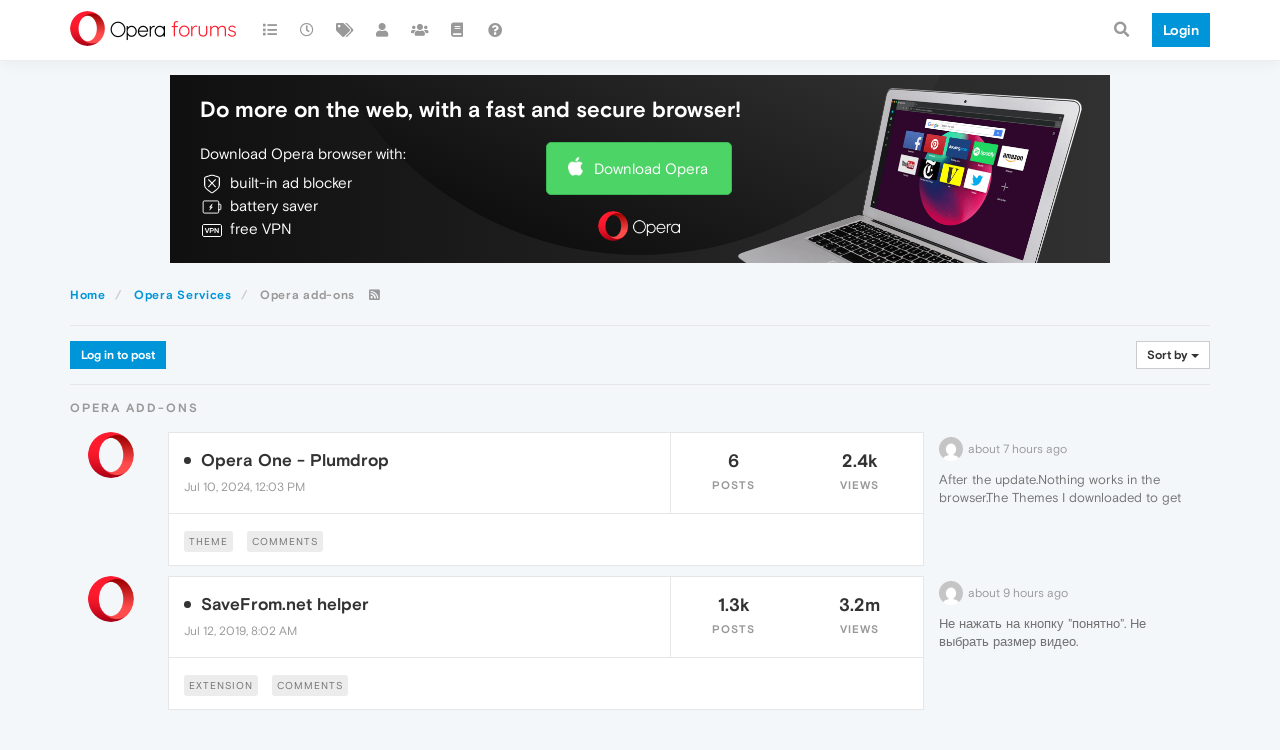

--- FILE ---
content_type: text/html; charset=utf-8
request_url: https://forums.opera.com/category/23/opera-add-ons?lang=en-US&page=1
body_size: 24908
content:
<!DOCTYPE html>
<html lang="en-US" data-dir="ltr" style="direction: ltr; --panel-offset: 50px;"  >
<head>
	<title>Opera add-ons | Opera forums</title>
	<meta name="viewport" content="width&#x3D;device-width, initial-scale&#x3D;1.0" />
	<meta name="content-type" content="text/html; charset=UTF-8" />
	<meta name="apple-mobile-web-app-capable" content="yes" />
	<meta name="mobile-web-app-capable" content="yes" />
	<meta property="og:site_name" content="Opera forums" />
	<meta name="msapplication-badge" content="frequency=30; polling-uri=https://forums.opera.com/sitemap.xml" />
	<meta name="theme-color" content="#ffffff" />
	<meta name="title" content="Opera add-ons" />
	<meta property="og:title" content="Opera add-ons" />
	<meta name="description" content="Add-ons allow you to add functionality to Opera or give it a new look" />
	<meta property="og:type" content="website" />
	<meta property="og:image" content="https://forums.opera.com/assets/uploads/system/og-image.png" />
	<meta property="og:image:url" content="https://forums.opera.com/assets/uploads/system/og-image.png" />
	<meta property="og:image:width" content="192" />
	<meta property="og:image:height" content="192" />
	<meta property="og:url" content="https://forums.opera.com/category/23/opera-add-ons?lang&#x3D;en-US&amp;page&#x3D;1" />
	
	<link rel="stylesheet" type="text/css" href="/assets/client.css?v=fbknpfpme90" />
	<link rel="icon" type="image/x-icon" href="/assets/uploads/system/favicon.ico?v&#x3D;fbknpfpme90" />
	<link rel="manifest" href="/manifest.webmanifest" crossorigin="use-credentials" />
	<link rel="search" type="application/opensearchdescription+xml" title="Opera forums" href="/osd.xml" />
	<link rel="apple-touch-icon" href="/assets/uploads/system/touchicon-orig.png" />
	<link rel="icon" sizes="36x36" href="/assets/uploads/system/touchicon-36.png" />
	<link rel="icon" sizes="48x48" href="/assets/uploads/system/touchicon-48.png" />
	<link rel="icon" sizes="72x72" href="/assets/uploads/system/touchicon-72.png" />
	<link rel="icon" sizes="96x96" href="/assets/uploads/system/touchicon-96.png" />
	<link rel="icon" sizes="144x144" href="/assets/uploads/system/touchicon-144.png" />
	<link rel="icon" sizes="192x192" href="/assets/uploads/system/touchicon-192.png" />
	<link rel="prefetch" href="/assets/src/modules/composer.js?v&#x3D;fbknpfpme90" />
	<link rel="prefetch" href="/assets/src/modules/composer/uploads.js?v&#x3D;fbknpfpme90" />
	<link rel="prefetch" href="/assets/src/modules/composer/drafts.js?v&#x3D;fbknpfpme90" />
	<link rel="prefetch" href="/assets/src/modules/composer/tags.js?v&#x3D;fbknpfpme90" />
	<link rel="prefetch" href="/assets/src/modules/composer/categoryList.js?v&#x3D;fbknpfpme90" />
	<link rel="prefetch" href="/assets/src/modules/composer/resize.js?v&#x3D;fbknpfpme90" />
	<link rel="prefetch" href="/assets/src/modules/composer/autocomplete.js?v&#x3D;fbknpfpme90" />
	<link rel="prefetch" href="/assets/templates/composer.tpl?v&#x3D;fbknpfpme90" />
	<link rel="prefetch" href="/assets/language/en-GB/topic.json?v&#x3D;fbknpfpme90" />
	<link rel="prefetch" href="/assets/language/en-GB/modules.json?v&#x3D;fbknpfpme90" />
	<link rel="prefetch" href="/assets/language/en-GB/tags.json?v&#x3D;fbknpfpme90" />
	<link rel="prefetch stylesheet" href="/assets/plugins/nodebb-plugin-markdown/themes/default.min.css" />
	<link rel="prefetch" href="/assets/language/en-GB/markdown.json?v&#x3D;fbknpfpme90" />
	<link rel="prefetch" href="/assets/src/modules/highlight.js" />
	<link rel="stylesheet" href="https://forums.opera.com/assets/plugins/nodebb-plugin-emoji/emoji/styles.css?v&#x3D;fbknpfpme90" />
	<link rel="up" href="https://forums.opera.com" />
	<link rel="alternate" type="application/rss+xml" href="https://forums.opera.com/category/23.rss?uid&#x3D;-1&amp;token&#x3D;undefined" />
	<link rel="next" href="https://forums.opera.com/category/23/opera-add-ons?lang&#x3D;en-US&amp;page&#x3D;2" />
	

	<script>
		var config = JSON.parse('{"relative_path":"","upload_url":"/assets/uploads","asset_base_url":"/assets","assetBaseUrl":"/assets","siteTitle":"Opera forums","browserTitle":"Opera forums","titleLayout":"&#123;pageTitle&#125; | &#123;browserTitle&#125;","showSiteTitle":true,"maintenanceMode":false,"minimumTitleLength":4,"maximumTitleLength":255,"minimumPostLength":4,"maximumPostLength":4999,"minimumTagsPerTopic":0,"maximumTagsPerTopic":5,"minimumTagLength":3,"maximumTagLength":15,"undoTimeout":10000,"useOutgoingLinksPage":false,"allowGuestHandles":false,"allowTopicsThumbnail":false,"usePagination":false,"disableChat":false,"disableChatMessageEditing":false,"maximumChatMessageLength":1000,"socketioTransports":["polling","websocket"],"socketioOrigins":"https://forums.opera.com:*","websocketAddress":"","maxReconnectionAttempts":5,"reconnectionDelay":1500,"topicsPerPage":20,"postsPerPage":20,"maximumFileSize":2048,"theme:id":"nodebb-theme-opera","theme:src":"","defaultLang":"en-GB","userLang":"en-US","loggedIn":false,"uid":-1,"cache-buster":"v=fbknpfpme90","topicPostSort":"oldest_to_newest","categoryTopicSort":"newest_to_oldest","csrf_token":false,"searchEnabled":true,"searchDefaultInQuick":"titles","bootswatchSkin":"","enablePostHistory":true,"timeagoCutoff":30,"timeagoCodes":["af","am","ar","az-short","az","be","bg","bs","ca","cs","cy","da","de-short","de","dv","el","en-short","en","es-short","es","et","eu","fa-short","fa","fi","fr-short","fr","gl","he","hr","hu","hy","id","is","it-short","it","ja","jv","ko","ky","lt","lv","mk","nl","no","pl","pt-br-short","pt-br","pt-short","pt","ro","rs","ru","rw","si","sk","sl","sq","sr","sv","th","tr-short","tr","uk","ur","uz","vi","zh-CN","zh-TW"],"cookies":{"enabled":false,"message":"[[global:cookies.message]]","dismiss":"[[global:cookies.accept]]","link":"[[global:cookies.learn_more]]","link_url":"https:&#x2F;&#x2F;www.cookiesandyou.com"},"thumbs":{"size":512},"iconBackgrounds":["#f44336","#e91e63","#9c27b0","#673ab7","#3f51b5","#2196f3","#009688","#1b5e20","#33691e","#827717","#e65100","#ff5722","#795548","#607d8b"],"emailPrompt":1,"useragent":{"isYaBrowser":false,"isAuthoritative":true,"isMobile":false,"isMobileNative":false,"isTablet":false,"isiPad":false,"isiPod":false,"isiPhone":false,"isiPhoneNative":false,"isAndroid":false,"isAndroidNative":false,"isBlackberry":false,"isOpera":false,"isIE":false,"isEdge":false,"isIECompatibilityMode":false,"isSafari":false,"isFirefox":false,"isWebkit":false,"isChrome":true,"isKonqueror":false,"isOmniWeb":false,"isSeaMonkey":false,"isFlock":false,"isAmaya":false,"isPhantomJS":false,"isEpiphany":false,"isDesktop":true,"isWindows":false,"isLinux":false,"isLinux64":false,"isMac":true,"isChromeOS":false,"isBada":false,"isSamsung":false,"isRaspberry":false,"isBot":false,"isCurl":false,"isAndroidTablet":false,"isWinJs":false,"isKindleFire":false,"isSilk":false,"isCaptive":false,"isSmartTV":false,"isUC":false,"isFacebook":false,"isAlamoFire":false,"isElectron":false,"silkAccelerated":false,"browser":"Chrome","version":"131.0.0.0","os":"OS X","platform":"Apple Mac","geoIp":{},"source":"Mozilla/5.0 (Macintosh; Intel Mac OS X 10_15_7) AppleWebKit/537.36 (KHTML, like Gecko) Chrome/131.0.0.0 Safari/537.36; ClaudeBot/1.0; +claudebot@anthropic.com)","isWechat":false},"acpLang":"en-US","topicSearchEnabled":false,"hideSubCategories":false,"hideCategoryLastPost":false,"enableQuickReply":false,"composer-default":{},"markdown":{"highlight":1,"highlightLinesLanguageList":[""],"theme":"default.min.css","defaultHighlightLanguage":""},"opera":{"authValidateEmailURL":"https://auth.opera.com/account/edit-profile"},"google-analytics":{"id":"UA-4118503-39","displayFeatures":"off"},"emojiCustomFirst":false}');
		var app = {
			user: JSON.parse('{"uid":0,"username":"Guest","displayname":"Guest","userslug":"","fullname":"Guest","email":"","icon:text":"?","icon:bgColor":"#aaa","groupTitle":"","groupTitleArray":[],"status":"offline","reputation":0,"email:confirmed":false,"unreadData":{"":{},"new":{},"watched":{},"unreplied":{}},"isAdmin":false,"isGlobalMod":false,"isMod":false,"privileges":{"chat":false,"upload:post:image":false,"upload:post:file":false,"signature":false,"invite":false,"group:create":false,"search:content":false,"search:users":false,"search:tags":false,"view:users":true,"view:tags":true,"view:groups":true,"local:login":false,"ban":false,"mute":false,"view:users:info":false},"timeagoCode":"en","offline":true,"isEmailConfirmSent":false}')
		};
	</script>

	
	
</head>

<body class="page-category page-category-23 page-category-opera-add-ons parent-category-7 parent-category-23 page-status-200 theme-opera user-guest skin-noskin">
	<nav id="menu" class="slideout-menu hidden">
		<section class="menu-section" data-section="navigation">
	<ul class="menu-section-list"></ul>
</section>


	</nav>
	<nav id="chats-menu" class="slideout-menu hidden">
		
	</nav>

	<main id="panel" class="slideout-panel">
		<nav class="navbar navbar-default navbar-fixed-top header" id="header-menu" component="navbar">
			<div class="container">
							<div class="navbar-header">
				<button type="button" class="navbar-toggle pull-left" id="mobile-menu">
					<i class="fa fa-lg fa-fw fa-bars unread-count" data-content="0" data-unread-url="/unread"></i>
				</button>
				

				
				<div class="navbar-search visible-xs pull-right">
					<form action="/search" method="GET">
						<button type="button" class="btn btn-link"><i class="fa fa-lg fa-fw fa-search" title="Search"></i></button>
						<input autocomplete="off" type="text" class="form-control hidden" name="term" placeholder="Search"/>
						<button class="btn btn-primary hidden" type="submit"></button>
						<input type="text" class="hidden" name="in" value="titles" />
					</form>
					<div class="quick-search-container hidden">
						<div class="quick-search-results-container"></div>
					</div>
				</div>
				

				<a class="forum-logo-wrapper" href="/">
					<img alt="" class="forum-logo" src="/plugins/nodebb-theme-opera/static/logo@2x.png" />
				</a>

				<div component="navbar/title" class="visible-xs hidden">
					<span></span>
				</div>
			</div>

			<div id="nav-dropdown" class="hidden-xs">
				
				
				<ul id="logged-out-menu" class="nav navbar-nav navbar-right">
					<li class="login">
						<a class="operaLoginButton" href="/auth/opera?return_path=%2Fcategory%2F23%2Fopera-add-ons%3Flang%3Den-US%26page%3D1" data-base-href="/auth/opera" rel="nofollow" target="_top">
							<span class="btn btn-primary">Login</span>
						</a>
					</li>
				</ul>
				
				
				<ul class="nav navbar-nav navbar-right">
					<li>
						<form id="search-form" class="navbar-form clearfix hidden-xs" role="search" method="GET">
							<button id="search-button" type="button" class="btn btn-link"><i class="fa fa-search fa-fw" title="Search"></i></button>
							<div class="hidden" id="search-fields">
								<div class="form-group">
									<input autocomplete="off" type="text" class="form-control" placeholder="Search" name="query" value="">
									<a href="#"><i class="fa fa-gears fa-fw advanced-search-link"></i></a>
								</div>
								<button type="submit" class="btn btn-default hide">Search</button>
							</div>
						</form>
						<div id="quick-search-container" class="quick-search-container hidden">
							<div class="checkbox filter-category">
								<label>
									<input type="checkbox" checked><span class="name"></span>
								</label>
							</div>
							<div class="text-center loading-indicator"><i class="fa fa-spinner fa-spin"></i></div>
							<div class="quick-search-results-container"></div>
						</div>
					</li>
					<li class="visible-xs" id="search-menu">
						<a href="/search">
							<i class="fa fa-search fa-fw"></i> Search
						</a>
					</li>
				</ul>
				

				<ul class="nav navbar-nav navbar-right hidden-xs">
					<li>
						<a href="#" id="reconnect" class="hide" title="Looks like your connection to Opera forums was lost, please wait while we try to reconnect.">
							<i class="fa fa-check"></i>
						</a>
					</li>
				</ul>

				<ul id="main-nav" class="nav navbar-nav">
					
					
					<li class="">
						<a title="Categories" class="navigation-link "
						 href="&#x2F;categories" >
							
							<i class="fa fa-fw fa-list" data-content=""></i>
							
							
							<span class="visible-xs-inline">Categories</span>
							
							
						</a>
						
					</li>
					
					
					
					<li class="">
						<a title="Recent" class="navigation-link "
						 href="&#x2F;recent" >
							
							<i class="fa fa-fw fa-clock-o" data-content=""></i>
							
							
							<span class="visible-xs-inline">Recent</span>
							
							
						</a>
						
					</li>
					
					
					
					<li class="">
						<a title="Tags" class="navigation-link "
						 href="&#x2F;tags" >
							
							<i class="fa fa-fw fa-tags" data-content=""></i>
							
							
							<span class="visible-xs-inline">Tags</span>
							
							
						</a>
						
					</li>
					
					
					
					<li class="">
						<a title="Users" class="navigation-link "
						 href="&#x2F;users" >
							
							<i class="fa fa-fw fa-user" data-content=""></i>
							
							
							<span class="visible-xs-inline">Users</span>
							
							
						</a>
						
					</li>
					
					
					
					<li class="">
						<a title="Groups" class="navigation-link "
						 href="&#x2F;groups" >
							
							<i class="fa fa-fw fa-group" data-content=""></i>
							
							
							<span class="visible-xs-inline">Groups</span>
							
							
						</a>
						
					</li>
					
					
					
					<li class="">
						<a title="Rules" class="navigation-link "
						 href="&#x2F;rules" >
							
							<i class="fa fa-fw fa-book" data-content=""></i>
							
							
							<span class="visible-xs-inline">Rules</span>
							
							
						</a>
						
					</li>
					
					
					
					<li class="">
						<a title="Help" class="navigation-link "
						 href="&#x2F;help" >
							
							<i class="fa fa-fw fa-question-circle" data-content=""></i>
							
							
							<span class="visible-xs-inline">Help</span>
							
							
						</a>
						
					</li>
					
					
				</ul>

				
			</div>

			</div>
		</nav>

		
		<div class="container" id="download-opera">
			<div class="get-opera">
    <div class="get-opera-closer">
        <svg width="24px" height="24px" viewBox="0 0 30 30" version="1.1" xmlns="http://www.w3.org/2000/svg"
             xmlns:xlink="http://www.w3.org/1999/xlink">
            <circle id="oval" fill="#fff" cx="15" cy="15" r="9"></circle>
            <path d="M19.5146932,11 L11,19.5146932" id="line-1" stroke="#452eb7" stroke-width="2"></path>
            <path d="M19.5146932,19.5146932 L11,11" id="line-2" stroke="#452eb7" stroke-width="2"></path>
        </svg>
    </div>
    <p class="get-opera-title">
        <strong>Do more on the web, with a fast and secure browser!</strong>
    </p>
    <p class="get-opera-element">Download Opera browser with:</p>
    <ul class="get-opera-features-list">
        <li class="get-opera-features-list--adblocker">built-in ad blocker</li>
        <li class="get-opera-features-list--battery-saver">battery saver</li>
        <li class="get-opera-features-list--free-vpn">free VPN</li>
    </ul>
    <a class="get-opera-btn os-default"
       href="https://www.opera.com/computer"
       data-query-params="utm_campaign=forums_banner&amp;utm_medium=ip&amp;utm_source=forums_opera_com">Download
        Opera</a>
</div>

		</div>
		

		<div class="container" id="content">
		<noscript>
    <div class="alert alert-danger">
        <p>
            Your browser does not seem to support JavaScript. As a result, your viewing experience will be diminished, and you have been placed in <strong>read-only mode</strong>.
        </p>
        <p>
            Please download a browser that supports JavaScript, or enable it if it's disabled (i.e. NoScript).
        </p>
    </div>
</noscript>
		

<ol class="breadcrumb" itemscope="itemscope" itemprop="breadcrumb" itemtype="http://schema.org/BreadcrumbList">
	
	<li itemscope="itemscope" itemprop="itemListElement" itemtype="http://schema.org/ListItem" >
		<meta itemprop="position" content="0" />
		<a href="/" itemprop="item">
			<span itemprop="name">
				Home
				
			</span>
		</a>
	</li>
	
	<li itemscope="itemscope" itemprop="itemListElement" itemtype="http://schema.org/ListItem" >
		<meta itemprop="position" content="1" />
		<a href="/category/7/opera-services" itemprop="item">
			<span itemprop="name">
				Opera Services
				
			</span>
		</a>
	</li>
	
	<li component="breadcrumb/current" itemscope="itemscope" itemprop="itemListElement" itemtype="http://schema.org/ListItem" class="active">
		<meta itemprop="position" content="2" />
		
			<span itemprop="name">
				Opera add-ons
				
				
				<a target="_blank" href="https://forums.opera.com/category/23.rss?uid=-1&token=undefined" itemprop="item"><i class="fa fa-rss-square"></i></a>
				
			</span>
		
	</li>
	
</ol>


<div data-widget-area="header">
	
</div>
<div class="row">
	<div class="category col-lg-12">
		

		<div class="topic-list-header clearfix">
			
				
				<a component="category/post/guest" href="/auth/opera?return_path=%2Fcategory%2F23%2Fopera-add-ons%3Flang%3Den-US%26page%3D1" data-base-href="/auth/opera" class="btn btn-sm btn-primary operaLoginButton" rel="nofollow" target="_top">Log in to post</a>
				
			

			<a href="/category/23/opera-add-ons" class="inline-block">
				<div class="alert alert-warning hide" id="new-topics-alert"></div>
			</a>

			<span class="pull-right" component="category/controls">
				
				<div class="btn-group bottom-sheet" component="thread/sort">
	<button class="btn btn-sm btn-default dropdown-toggle" data-toggle="dropdown" type="button">
		<span class="visible-sm-inline visible-md-inline visible-lg-inline">Sort by</span>
		<span class="visible-xs-inline"><i class="fa fa-fw fa-sort"></i></span>
		<span class="caret"></span>
	</button>

	<ul class="dropdown-menu pull-right">
		<li><a href="#" class="newest_to_oldest" data-sort="newest_to_oldest"><i class="fa fa-fw"></i> Newest to Oldest</a></li>
		<li><a href="#" class="oldest_to_newest" data-sort="oldest_to_newest"><i class="fa fa-fw"></i> Oldest to Newest</a></li>
		<li><a href="#" class="most_posts" data-sort="most_posts"><i class="fa fa-fw"></i> Most Posts</a></li>
		<li><a href="#" class="most_votes" data-sort="most_votes"><i class="fa fa-fw"></i> Most Votes</a></li>
		<li><a href="#" class="most_views" data-sort="most_views"><i class="fa fa-fw"></i> Most Views</a></li>
	</ul>
</div>
				
			</span>
		</div>

		
		<p class="hidden-xs section-title">Opera add-ons</p>
		

		

		<ul component="category" class="topic-list" itemscope itemtype="http://www.schema.org/ItemList" data-nextstart="20" data-set="">
	
	<li component="category/topic" class="clearfix category-item unread" data-tid="72836" data-index="0" data-cid="23" itemprop="itemListElement" itemscope itemtype="https://schema.org/ListItem">
		<link itemprop="url" content="/topic/72836/opera-one-plumdrop" />
		<meta itemprop="name" content="Opera One - Plumdrop" />
		<meta itemprop="itemListOrder" content="descending" />
		<meta itemprop="position" content="0" />
		<a id="0" data-index="0" component="topic/anchor"></a>


		<div class="content">
			<div class="avatar hidden-xs col-md-1 col-xs-12 col-sm-1" title="Opera Comments Bot">
				

				
				<a href="/user/opera-comments-bot" class="pull-left shadow-wrapper">
					
					<img class="avatar not-responsive avatar-rounded" alt="Opera Comments Bot" title="Opera Comments Bot" data-uid="218246" loading="lazy" component="avatar/picture" src="/assets/uploads/profile/218246-profileavatar.png" style="width: 46px; height: 46px; line-height: 46px; font-size: 2.875rem;" />
					
				</a>
				
			</div>
			<div class="col-md-8 col-xs-12 col-sm-8 category-details clearfix">
				<div class="col-md-8 col-xs-12 show-separator">
					<h2 component="topic/header" class="title">
						<i component="topic/scheduled" class="fa fa-clock-o hide" title="Scheduled"></i>
						<i component="topic/pinned" class="fa fa-thumb-tack hide" title="Pinned"></i>
						<i component="topic/locked" class="fa fa-lock hide" title="Locked"></i>
						<i component="topic/moved" class="fa fa-arrow-circle-right hide" title="Moved"></i>
						


						
						<a href="/topic/72836/opera-one-plumdrop/1">Opera One - Plumdrop</a>
						
					</h2>

					

					<small class="post-data">
						<a class="visible-xs-inline" href="/user/opera-comments-bot">Opera Comments Bot</a>
						<span class="timeago" title="2024-07-10T12:03:44.232Z"></span>
					</small>
				</div>

				<div class="mobile-stat col-xs-12 visible-xs text-right">
					<span class="human-readable-number">6</span> <a href="/topic/72836/opera-one-plumdrop/6"><i class="fa fa-arrow-circle-right"></i></a>
				</div>

				<div class="col-md-2 hidden-sm hidden-xs stats">
					<span class="human-readable-number" title="6">6</span><br />
					<small>Posts</small>
				</div>

				<div class="col-md-2 hidden-sm hidden-xs stats">
					<span class="human-readable-number" title="2382">2382</span><br />
					<small>Views</small>
				</div>

				
				<div class="col-md-12 col-xs-12 box-footer hidden-xs">
					<span class="tag-list">
						
						<a href="/tags/theme"><span class="tag tag-theme" style="">theme</span></a>
						
						<a href="/tags/comments"><span class="tag tag-comments" style="">comments</span></a>
						
					</span>
				</div>
				

			</div>
		</div>

		<div class="col-md-3 col-sm-3 teaser hidden-xs" component="topic/teaser">
			<div class="card background-link-container" style="border-color: #b03074">
				<a class="background-link" href="/topic/72836/opera-one-plumdrop/6"></a>
				
				
				<p>
					<a href="/user/angelblessings"><img class="avatar not-responsive avatar-rounded" alt="angelblessings" title="angelblessings" data-uid="1019098" loading="lazy" component="avatar/picture" src="https://www.gravatar.com/avatar/4599dd793e7f3227430ae2e55f77bb30?size=192&d=mm" style="width: 24px; height: 24px; line-height: 24px; font-size: 1.5rem;" /></a>
					<a class="permalink" href="/topic/72836/opera-one-plumdrop/6">
						<small class="timeago" title="2025-12-18T13:39:22.486Z"></small>
					</a>
				</p>
				<div class="post-content">
					<p dir="auto">After the update.Nothing works in the browser.The  Themes I downloaded to get back to the one I had before the update does not end up in my wallpaper.</p>

				</div>
				
				
			</div>
		</div>
	</li>
	
	<li component="category/topic" class="clearfix category-item unread" data-tid="33592" data-index="1" data-cid="23" itemprop="itemListElement" itemscope itemtype="https://schema.org/ListItem">
		<link itemprop="url" content="/topic/33592/savefrom-net-helper" />
		<meta itemprop="name" content="SaveFrom.net helper" />
		<meta itemprop="itemListOrder" content="descending" />
		<meta itemprop="position" content="1" />
		<a id="1" data-index="1" component="topic/anchor"></a>


		<div class="content">
			<div class="avatar hidden-xs col-md-1 col-xs-12 col-sm-1" title="Opera Comments Bot">
				

				
				<a href="/user/opera-comments-bot" class="pull-left shadow-wrapper">
					
					<img class="avatar not-responsive avatar-rounded" alt="Opera Comments Bot" title="Opera Comments Bot" data-uid="218246" loading="lazy" component="avatar/picture" src="/assets/uploads/profile/218246-profileavatar.png" style="width: 46px; height: 46px; line-height: 46px; font-size: 2.875rem;" />
					
				</a>
				
			</div>
			<div class="col-md-8 col-xs-12 col-sm-8 category-details clearfix">
				<div class="col-md-8 col-xs-12 show-separator">
					<h2 component="topic/header" class="title">
						<i component="topic/scheduled" class="fa fa-clock-o hide" title="Scheduled"></i>
						<i component="topic/pinned" class="fa fa-thumb-tack hide" title="Pinned"></i>
						<i component="topic/locked" class="fa fa-lock hide" title="Locked"></i>
						<i component="topic/moved" class="fa fa-arrow-circle-right hide" title="Moved"></i>
						


						
						<a href="/topic/33592/savefrom-net-helper/1">SaveFrom.net helper</a>
						
					</h2>

					

					<small class="post-data">
						<a class="visible-xs-inline" href="/user/opera-comments-bot">Opera Comments Bot</a>
						<span class="timeago" title="2019-07-12T08:02:21.672Z"></span>
					</small>
				</div>

				<div class="mobile-stat col-xs-12 visible-xs text-right">
					<span class="human-readable-number">1294</span> <a href="/topic/33592/savefrom-net-helper/1294"><i class="fa fa-arrow-circle-right"></i></a>
				</div>

				<div class="col-md-2 hidden-sm hidden-xs stats">
					<span class="human-readable-number" title="1294">1294</span><br />
					<small>Posts</small>
				</div>

				<div class="col-md-2 hidden-sm hidden-xs stats">
					<span class="human-readable-number" title="3240949">3240949</span><br />
					<small>Views</small>
				</div>

				
				<div class="col-md-12 col-xs-12 box-footer hidden-xs">
					<span class="tag-list">
						
						<a href="/tags/extension"><span class="tag tag-extension" style="">extension</span></a>
						
						<a href="/tags/comments"><span class="tag tag-comments" style="">comments</span></a>
						
					</span>
				</div>
				

			</div>
		</div>

		<div class="col-md-3 col-sm-3 teaser hidden-xs" component="topic/teaser">
			<div class="card background-link-container" style="border-color: #b03074">
				<a class="background-link" href="/topic/33592/savefrom-net-helper/1294"></a>
				
				
				<p>
					<a href="/user/grineom"><img class="avatar not-responsive avatar-rounded" alt="grineom" title="grineom" data-uid="477530" loading="lazy" component="avatar/picture" src="https://www.gravatar.com/avatar/f11aaab8f1859e412f3c7515c2e4b0cd?size=192&d=mm" style="width: 24px; height: 24px; line-height: 24px; font-size: 1.5rem;" /></a>
					<a class="permalink" href="/topic/33592/savefrom-net-helper/1294">
						<small class="timeago" title="2025-12-18T11:32:08.766Z"></small>
					</a>
				</p>
				<div class="post-content">
					<p dir="auto">Не нажать на кнопку "понятно". Не выбрать размер видео.</p>

				</div>
				
				
			</div>
		</div>
	</li>
	
	<li component="category/topic" class="clearfix category-item unread" data-tid="87484" data-index="2" data-cid="23" itemprop="itemListElement" itemscope itemtype="https://schema.org/ListItem">
		<link itemprop="url" content="/topic/87484/addon-content-scripts-world-manifest-v3-key" />
		<meta itemprop="name" content="Addon &quot;Content scripts&quot; &quot;world&quot; manifest v3 key" />
		<meta itemprop="itemListOrder" content="descending" />
		<meta itemprop="position" content="2" />
		<a id="2" data-index="2" component="topic/anchor"></a>


		<div class="content">
			<div class="avatar hidden-xs col-md-1 col-xs-12 col-sm-1" title="janrie">
				

				
				<a href="/user/janrie" class="pull-left shadow-wrapper">
					
					<img class="avatar not-responsive avatar-rounded" alt="janrie" title="janrie" data-uid="194269" loading="lazy" component="avatar/picture" src="/assets/uploads/profile/194269-profileavatar-1766053353395.jpeg" style="width: 46px; height: 46px; line-height: 46px; font-size: 2.875rem;" />
					
				</a>
				
			</div>
			<div class="col-md-8 col-xs-12 col-sm-8 category-details clearfix">
				<div class="col-md-8 col-xs-12 show-separator">
					<h2 component="topic/header" class="title">
						<i component="topic/scheduled" class="fa fa-clock-o hide" title="Scheduled"></i>
						<i component="topic/pinned" class="fa fa-thumb-tack hide" title="Pinned"></i>
						<i component="topic/locked" class="fa fa-lock hide" title="Locked"></i>
						<i component="topic/moved" class="fa fa-arrow-circle-right hide" title="Moved"></i>
						


						
						<a href="/topic/87484/addon-content-scripts-world-manifest-v3-key/1">Addon &quot;Content scripts&quot; &quot;world&quot; manifest v3 key</a>
						
					</h2>

					

					<small class="post-data">
						<a class="visible-xs-inline" href="/user/janrie">janrie</a>
						<span class="timeago" title="2025-12-18T10:35:50.358Z"></span>
					</small>
				</div>

				<div class="mobile-stat col-xs-12 visible-xs text-right">
					<span class="human-readable-number">1</span> <a href="/topic/87484/addon-content-scripts-world-manifest-v3-key/"><i class="fa fa-arrow-circle-right"></i></a>
				</div>

				<div class="col-md-2 hidden-sm hidden-xs stats">
					<span class="human-readable-number" title="1">1</span><br />
					<small>Posts</small>
				</div>

				<div class="col-md-2 hidden-sm hidden-xs stats">
					<span class="human-readable-number" title="20">20</span><br />
					<small>Views</small>
				</div>

				

			</div>
		</div>

		<div class="col-md-3 col-sm-3 teaser hidden-xs" component="topic/teaser">
			<div class="card background-link-container" style="border-color: #b03074">
				<a class="background-link" href="/topic/87484/addon-content-scripts-world-manifest-v3-key/"></a>
				
				<p class="post-content">
					No one has replied
				</p>
				
			</div>
		</div>
	</li>
	
	<li component="category/topic" class="clearfix category-item unread" data-tid="34856" data-index="3" data-cid="23" itemprop="itemListElement" itemscope itemtype="https://schema.org/ListItem">
		<link itemprop="url" content="/topic/34856/tineye-reverse-image-search-context-menu" />
		<meta itemprop="name" content="TinEye Reverse Image Search (Context menu)" />
		<meta itemprop="itemListOrder" content="descending" />
		<meta itemprop="position" content="3" />
		<a id="3" data-index="3" component="topic/anchor"></a>


		<div class="content">
			<div class="avatar hidden-xs col-md-1 col-xs-12 col-sm-1" title="Opera Comments Bot">
				

				
				<a href="/user/opera-comments-bot" class="pull-left shadow-wrapper">
					
					<img class="avatar not-responsive avatar-rounded" alt="Opera Comments Bot" title="Opera Comments Bot" data-uid="218246" loading="lazy" component="avatar/picture" src="/assets/uploads/profile/218246-profileavatar.png" style="width: 46px; height: 46px; line-height: 46px; font-size: 2.875rem;" />
					
				</a>
				
			</div>
			<div class="col-md-8 col-xs-12 col-sm-8 category-details clearfix">
				<div class="col-md-8 col-xs-12 show-separator">
					<h2 component="topic/header" class="title">
						<i component="topic/scheduled" class="fa fa-clock-o hide" title="Scheduled"></i>
						<i component="topic/pinned" class="fa fa-thumb-tack hide" title="Pinned"></i>
						<i component="topic/locked" class="fa fa-lock hide" title="Locked"></i>
						<i component="topic/moved" class="fa fa-arrow-circle-right hide" title="Moved"></i>
						


						
						<a href="/topic/34856/tineye-reverse-image-search-context-menu/1">TinEye Reverse Image Search (Context menu)</a>
						
					</h2>

					

					<small class="post-data">
						<a class="visible-xs-inline" href="/user/opera-comments-bot">Opera Comments Bot</a>
						<span class="timeago" title="2019-08-31T16:23:35.651Z"></span>
					</small>
				</div>

				<div class="mobile-stat col-xs-12 visible-xs text-right">
					<span class="human-readable-number">14</span> <a href="/topic/34856/tineye-reverse-image-search-context-menu/14"><i class="fa fa-arrow-circle-right"></i></a>
				</div>

				<div class="col-md-2 hidden-sm hidden-xs stats">
					<span class="human-readable-number" title="14">14</span><br />
					<small>Posts</small>
				</div>

				<div class="col-md-2 hidden-sm hidden-xs stats">
					<span class="human-readable-number" title="4067">4067</span><br />
					<small>Views</small>
				</div>

				
				<div class="col-md-12 col-xs-12 box-footer hidden-xs">
					<span class="tag-list">
						
						<a href="/tags/extension"><span class="tag tag-extension" style="">extension</span></a>
						
						<a href="/tags/comments"><span class="tag tag-comments" style="">comments</span></a>
						
					</span>
				</div>
				

			</div>
		</div>

		<div class="col-md-3 col-sm-3 teaser hidden-xs" component="topic/teaser">
			<div class="card background-link-container" style="border-color: #b03074">
				<a class="background-link" href="/topic/34856/tineye-reverse-image-search-context-menu/14"></a>
				
				
				<p>
					<a href="/user/wweennn"><img class="avatar not-responsive avatar-rounded" alt="Wweennn" title="Wweennn" data-uid="1018635" loading="lazy" component="avatar/picture" src="/assets/uploads/profile/1018635-profileavatar-1765751189764.jpeg" style="width: 24px; height: 24px; line-height: 24px; font-size: 1.5rem;" /></a>
					<a class="permalink" href="/topic/34856/tineye-reverse-image-search-context-menu/14">
						<small class="timeago" title="2025-12-17T06:17:04.220Z"></small>
					</a>
				</p>
				<div class="post-content">
					<p dir="auto">вполне рабочее расширение</p>

				</div>
				
				
			</div>
		</div>
	</li>
	
	<li component="category/topic" class="clearfix category-item unread" data-tid="51459" data-index="4" data-cid="23" itemprop="itemListElement" itemscope itemtype="https://schema.org/ListItem">
		<link itemprop="url" content="/topic/51459/opera-coupons" />
		<meta itemprop="name" content="Opera Coupons" />
		<meta itemprop="itemListOrder" content="descending" />
		<meta itemprop="position" content="4" />
		<a id="4" data-index="4" component="topic/anchor"></a>


		<div class="content">
			<div class="avatar hidden-xs col-md-1 col-xs-12 col-sm-1" title="Opera Comments Bot">
				

				
				<a href="/user/opera-comments-bot" class="pull-left shadow-wrapper">
					
					<img class="avatar not-responsive avatar-rounded" alt="Opera Comments Bot" title="Opera Comments Bot" data-uid="218246" loading="lazy" component="avatar/picture" src="/assets/uploads/profile/218246-profileavatar.png" style="width: 46px; height: 46px; line-height: 46px; font-size: 2.875rem;" />
					
				</a>
				
			</div>
			<div class="col-md-8 col-xs-12 col-sm-8 category-details clearfix">
				<div class="col-md-8 col-xs-12 show-separator">
					<h2 component="topic/header" class="title">
						<i component="topic/scheduled" class="fa fa-clock-o hide" title="Scheduled"></i>
						<i component="topic/pinned" class="fa fa-thumb-tack hide" title="Pinned"></i>
						<i component="topic/locked" class="fa fa-lock hide" title="Locked"></i>
						<i component="topic/moved" class="fa fa-arrow-circle-right hide" title="Moved"></i>
						


						
						<a href="/topic/51459/opera-coupons/1">Opera Coupons</a>
						
					</h2>

					

					<small class="post-data">
						<a class="visible-xs-inline" href="/user/opera-comments-bot">Opera Comments Bot</a>
						<span class="timeago" title="2021-09-15T19:03:03.554Z"></span>
					</small>
				</div>

				<div class="mobile-stat col-xs-12 visible-xs text-right">
					<span class="human-readable-number">12</span> <a href="/topic/51459/opera-coupons/12"><i class="fa fa-arrow-circle-right"></i></a>
				</div>

				<div class="col-md-2 hidden-sm hidden-xs stats">
					<span class="human-readable-number" title="12">12</span><br />
					<small>Posts</small>
				</div>

				<div class="col-md-2 hidden-sm hidden-xs stats">
					<span class="human-readable-number" title="3131">3131</span><br />
					<small>Views</small>
				</div>

				
				<div class="col-md-12 col-xs-12 box-footer hidden-xs">
					<span class="tag-list">
						
						<a href="/tags/extension"><span class="tag tag-extension" style="">extension</span></a>
						
						<a href="/tags/comments"><span class="tag tag-comments" style="">comments</span></a>
						
					</span>
				</div>
				

			</div>
		</div>

		<div class="col-md-3 col-sm-3 teaser hidden-xs" component="topic/teaser">
			<div class="card background-link-container" style="border-color: #b03074">
				<a class="background-link" href="/topic/51459/opera-coupons/12"></a>
				
				
				<p>
					<a href="/user/chred"><img class="avatar not-responsive avatar-rounded" alt="Chred" title="Chred" data-uid="1018634" loading="lazy" component="avatar/picture" src="/assets/uploads/profile/1018634-profileavatar-1765751023967.jpeg" style="width: 24px; height: 24px; line-height: 24px; font-size: 1.5rem;" /></a>
					<a class="permalink" href="/topic/51459/opera-coupons/12">
						<small class="timeago" title="2025-12-17T06:16:46.321Z"></small>
					</a>
				</p>
				<div class="post-content">
					<p dir="auto">convenient, use it sometimes</p>

				</div>
				
				
			</div>
		</div>
	</li>
	
	<li component="category/topic" class="clearfix category-item unread" data-tid="33918" data-index="5" data-cid="23" itemprop="itemListElement" itemscope itemtype="https://schema.org/ListItem">
		<link itemprop="url" content="/topic/33918/bookmarks-by-the-side" />
		<meta itemprop="name" content="Bookmarks by the Side" />
		<meta itemprop="itemListOrder" content="descending" />
		<meta itemprop="position" content="5" />
		<a id="5" data-index="5" component="topic/anchor"></a>


		<div class="content">
			<div class="avatar hidden-xs col-md-1 col-xs-12 col-sm-1" title="Opera Comments Bot">
				

				
				<a href="/user/opera-comments-bot" class="pull-left shadow-wrapper">
					
					<img class="avatar not-responsive avatar-rounded" alt="Opera Comments Bot" title="Opera Comments Bot" data-uid="218246" loading="lazy" component="avatar/picture" src="/assets/uploads/profile/218246-profileavatar.png" style="width: 46px; height: 46px; line-height: 46px; font-size: 2.875rem;" />
					
				</a>
				
			</div>
			<div class="col-md-8 col-xs-12 col-sm-8 category-details clearfix">
				<div class="col-md-8 col-xs-12 show-separator">
					<h2 component="topic/header" class="title">
						<i component="topic/scheduled" class="fa fa-clock-o hide" title="Scheduled"></i>
						<i component="topic/pinned" class="fa fa-thumb-tack hide" title="Pinned"></i>
						<i component="topic/locked" class="fa fa-lock hide" title="Locked"></i>
						<i component="topic/moved" class="fa fa-arrow-circle-right hide" title="Moved"></i>
						


						
						<a href="/topic/33918/bookmarks-by-the-side/1">Bookmarks by the Side</a>
						
					</h2>

					

					<small class="post-data">
						<a class="visible-xs-inline" href="/user/opera-comments-bot">Opera Comments Bot</a>
						<span class="timeago" title="2019-07-23T10:25:47.481Z"></span>
					</small>
				</div>

				<div class="mobile-stat col-xs-12 visible-xs text-right">
					<span class="human-readable-number">41</span> <a href="/topic/33918/bookmarks-by-the-side/41"><i class="fa fa-arrow-circle-right"></i></a>
				</div>

				<div class="col-md-2 hidden-sm hidden-xs stats">
					<span class="human-readable-number" title="41">41</span><br />
					<small>Posts</small>
				</div>

				<div class="col-md-2 hidden-sm hidden-xs stats">
					<span class="human-readable-number" title="14780">14780</span><br />
					<small>Views</small>
				</div>

				
				<div class="col-md-12 col-xs-12 box-footer hidden-xs">
					<span class="tag-list">
						
						<a href="/tags/extension"><span class="tag tag-extension" style="">extension</span></a>
						
						<a href="/tags/comments"><span class="tag tag-comments" style="">comments</span></a>
						
					</span>
				</div>
				

			</div>
		</div>

		<div class="col-md-3 col-sm-3 teaser hidden-xs" component="topic/teaser">
			<div class="card background-link-container" style="border-color: #b03074">
				<a class="background-link" href="/topic/33918/bookmarks-by-the-side/41"></a>
				
				
				<p>
					<a href="/user/paxxma"><img class="avatar not-responsive avatar-rounded" alt="Paxxma" title="Paxxma" data-uid="1018632" loading="lazy" component="avatar/picture" src="https://www.gravatar.com/avatar/0f566a5cef647315c1afa1cc4def9c8f?size=192&d=mm" style="width: 24px; height: 24px; line-height: 24px; font-size: 1.5rem;" /></a>
					<a class="permalink" href="/topic/33918/bookmarks-by-the-side/41">
						<small class="timeago" title="2025-12-17T06:16:40.789Z"></small>
					</a>
				</p>
				<div class="post-content">
					<p dir="auto">this thing is really good</p>

				</div>
				
				
			</div>
		</div>
	</li>
	
	<li component="category/topic" class="clearfix category-item unread" data-tid="34045" data-index="6" data-cid="23" itemprop="itemListElement" itemscope itemtype="https://schema.org/ListItem">
		<link itemprop="url" content="/topic/34045/weather" />
		<meta itemprop="name" content="Weather" />
		<meta itemprop="itemListOrder" content="descending" />
		<meta itemprop="position" content="6" />
		<a id="6" data-index="6" component="topic/anchor"></a>


		<div class="content">
			<div class="avatar hidden-xs col-md-1 col-xs-12 col-sm-1" title="Opera Comments Bot">
				

				
				<a href="/user/opera-comments-bot" class="pull-left shadow-wrapper">
					
					<img class="avatar not-responsive avatar-rounded" alt="Opera Comments Bot" title="Opera Comments Bot" data-uid="218246" loading="lazy" component="avatar/picture" src="/assets/uploads/profile/218246-profileavatar.png" style="width: 46px; height: 46px; line-height: 46px; font-size: 2.875rem;" />
					
				</a>
				
			</div>
			<div class="col-md-8 col-xs-12 col-sm-8 category-details clearfix">
				<div class="col-md-8 col-xs-12 show-separator">
					<h2 component="topic/header" class="title">
						<i component="topic/scheduled" class="fa fa-clock-o hide" title="Scheduled"></i>
						<i component="topic/pinned" class="fa fa-thumb-tack hide" title="Pinned"></i>
						<i component="topic/locked" class="fa fa-lock hide" title="Locked"></i>
						<i component="topic/moved" class="fa fa-arrow-circle-right hide" title="Moved"></i>
						


						
						<a href="/topic/34045/weather/1">Weather</a>
						
					</h2>

					

					<small class="post-data">
						<a class="visible-xs-inline" href="/user/opera-comments-bot">Opera Comments Bot</a>
						<span class="timeago" title="2019-07-27T19:51:11.142Z"></span>
					</small>
				</div>

				<div class="mobile-stat col-xs-12 visible-xs text-right">
					<span class="human-readable-number">80</span> <a href="/topic/34045/weather/80"><i class="fa fa-arrow-circle-right"></i></a>
				</div>

				<div class="col-md-2 hidden-sm hidden-xs stats">
					<span class="human-readable-number" title="80">80</span><br />
					<small>Posts</small>
				</div>

				<div class="col-md-2 hidden-sm hidden-xs stats">
					<span class="human-readable-number" title="33258">33258</span><br />
					<small>Views</small>
				</div>

				
				<div class="col-md-12 col-xs-12 box-footer hidden-xs">
					<span class="tag-list">
						
						<a href="/tags/extension"><span class="tag tag-extension" style="">extension</span></a>
						
						<a href="/tags/comments"><span class="tag tag-comments" style="">comments</span></a>
						
					</span>
				</div>
				

			</div>
		</div>

		<div class="col-md-3 col-sm-3 teaser hidden-xs" component="topic/teaser">
			<div class="card background-link-container" style="border-color: #b03074">
				<a class="background-link" href="/topic/34045/weather/80"></a>
				
				
				<p>
					<a href="/user/coleslaw1915"><img class="avatar not-responsive avatar-rounded" alt="coleslaw1915" title="coleslaw1915" data-uid="1009401" loading="lazy" component="avatar/picture" src="/assets/uploads/profile/1009401-profileavatar-1764595451675.jpeg" style="width: 24px; height: 24px; line-height: 24px; font-size: 1.5rem;" /></a>
					<a class="permalink" href="/topic/34045/weather/80">
						<small class="timeago" title="2025-12-16T13:55:12.404Z"></small>
					</a>
				</p>
				<div class="post-content">
					<p dir="auto"><a class="plugin-mentions-user plugin-mentions-a" href="https://forums.opera.com/uid/171788">@bkelloggsr</a>: yes i emailed him after i uninstalled/reinstalled to tell him that i forgot to make note of my activation key so he reenabled pro for me.</p>

				</div>
				
				
			</div>
		</div>
	</li>
	
	<li component="category/topic" class="clearfix category-item unread" data-tid="37219" data-index="7" data-cid="23" itemprop="itemListElement" itemscope itemtype="https://schema.org/ListItem">
		<link itemprop="url" content="/topic/37219/grammar-and-spell-checker-languagetool" />
		<meta itemprop="name" content="Grammar and Spell Checker - LanguageTool" />
		<meta itemprop="itemListOrder" content="descending" />
		<meta itemprop="position" content="7" />
		<a id="7" data-index="7" component="topic/anchor"></a>


		<div class="content">
			<div class="avatar hidden-xs col-md-1 col-xs-12 col-sm-1" title="Opera Comments Bot">
				

				
				<a href="/user/opera-comments-bot" class="pull-left shadow-wrapper">
					
					<img class="avatar not-responsive avatar-rounded" alt="Opera Comments Bot" title="Opera Comments Bot" data-uid="218246" loading="lazy" component="avatar/picture" src="/assets/uploads/profile/218246-profileavatar.png" style="width: 46px; height: 46px; line-height: 46px; font-size: 2.875rem;" />
					
				</a>
				
			</div>
			<div class="col-md-8 col-xs-12 col-sm-8 category-details clearfix">
				<div class="col-md-8 col-xs-12 show-separator">
					<h2 component="topic/header" class="title">
						<i component="topic/scheduled" class="fa fa-clock-o hide" title="Scheduled"></i>
						<i component="topic/pinned" class="fa fa-thumb-tack hide" title="Pinned"></i>
						<i component="topic/locked" class="fa fa-lock hide" title="Locked"></i>
						<i component="topic/moved" class="fa fa-arrow-circle-right hide" title="Moved"></i>
						


						
						<a href="/topic/37219/grammar-and-spell-checker-languagetool/1">Grammar and Spell Checker - LanguageTool</a>
						
					</h2>

					

					<small class="post-data">
						<a class="visible-xs-inline" href="/user/opera-comments-bot">Opera Comments Bot</a>
						<span class="timeago" title="2019-12-19T06:17:20.473Z"></span>
					</small>
				</div>

				<div class="mobile-stat col-xs-12 visible-xs text-right">
					<span class="human-readable-number">100</span> <a href="/topic/37219/grammar-and-spell-checker-languagetool/100"><i class="fa fa-arrow-circle-right"></i></a>
				</div>

				<div class="col-md-2 hidden-sm hidden-xs stats">
					<span class="human-readable-number" title="100">100</span><br />
					<small>Posts</small>
				</div>

				<div class="col-md-2 hidden-sm hidden-xs stats">
					<span class="human-readable-number" title="50957">50957</span><br />
					<small>Views</small>
				</div>

				
				<div class="col-md-12 col-xs-12 box-footer hidden-xs">
					<span class="tag-list">
						
						<a href="/tags/extension"><span class="tag tag-extension" style="">extension</span></a>
						
						<a href="/tags/comments"><span class="tag tag-comments" style="">comments</span></a>
						
					</span>
				</div>
				

			</div>
		</div>

		<div class="col-md-3 col-sm-3 teaser hidden-xs" component="topic/teaser">
			<div class="card background-link-container" style="border-color: #b03074">
				<a class="background-link" href="/topic/37219/grammar-and-spell-checker-languagetool/100"></a>
				
				
				<p>
					<a href="/user/thierry93"><img class="avatar not-responsive avatar-rounded" alt="thierry93" title="thierry93" data-uid="1018813" loading="lazy" component="avatar/picture" src="https://www.gravatar.com/avatar/b7c1d739b3254a9d1fef1a46ae79c42f?size=192&d=mm" style="width: 24px; height: 24px; line-height: 24px; font-size: 1.5rem;" /></a>
					<a class="permalink" href="/topic/37219/grammar-and-spell-checker-languagetool/100">
						<small class="timeago" title="2025-12-16T11:08:57.473Z"></small>
					</a>
				</p>
				<div class="post-content">
					<p dir="auto">super, mais dommage maintenant elle est payante</p>

				</div>
				
				
			</div>
		</div>
	</li>
	
	<li component="category/topic" class="clearfix category-item unread" data-tid="87468" data-index="8" data-cid="23" itemprop="itemListElement" itemscope itemtype="https://schema.org/ListItem">
		<link itemprop="url" content="/topic/87468/server-ip" />
		<meta itemprop="name" content="Server IP" />
		<meta itemprop="itemListOrder" content="descending" />
		<meta itemprop="position" content="8" />
		<a id="8" data-index="8" component="topic/anchor"></a>


		<div class="content">
			<div class="avatar hidden-xs col-md-1 col-xs-12 col-sm-1" title="Opera Comments Bot">
				

				
				<a href="/user/opera-comments-bot" class="pull-left shadow-wrapper">
					
					<img class="avatar not-responsive avatar-rounded" alt="Opera Comments Bot" title="Opera Comments Bot" data-uid="218246" loading="lazy" component="avatar/picture" src="/assets/uploads/profile/218246-profileavatar.png" style="width: 46px; height: 46px; line-height: 46px; font-size: 2.875rem;" />
					
				</a>
				
			</div>
			<div class="col-md-8 col-xs-12 col-sm-8 category-details clearfix">
				<div class="col-md-8 col-xs-12 show-separator">
					<h2 component="topic/header" class="title">
						<i component="topic/scheduled" class="fa fa-clock-o hide" title="Scheduled"></i>
						<i component="topic/pinned" class="fa fa-thumb-tack hide" title="Pinned"></i>
						<i component="topic/locked" class="fa fa-lock hide" title="Locked"></i>
						<i component="topic/moved" class="fa fa-arrow-circle-right hide" title="Moved"></i>
						


						
						<a href="/topic/87468/server-ip/1">Server IP</a>
						
					</h2>

					

					<small class="post-data">
						<a class="visible-xs-inline" href="/user/opera-comments-bot">Opera Comments Bot</a>
						<span class="timeago" title="2025-12-15T19:00:48.010Z"></span>
					</small>
				</div>

				<div class="mobile-stat col-xs-12 visible-xs text-right">
					<span class="human-readable-number">2</span> <a href="/topic/87468/server-ip/2"><i class="fa fa-arrow-circle-right"></i></a>
				</div>

				<div class="col-md-2 hidden-sm hidden-xs stats">
					<span class="human-readable-number" title="2">2</span><br />
					<small>Posts</small>
				</div>

				<div class="col-md-2 hidden-sm hidden-xs stats">
					<span class="human-readable-number" title="104">104</span><br />
					<small>Views</small>
				</div>

				
				<div class="col-md-12 col-xs-12 box-footer hidden-xs">
					<span class="tag-list">
						
						<a href="/tags/extension"><span class="tag tag-extension" style="">extension</span></a>
						
						<a href="/tags/comments"><span class="tag tag-comments" style="">comments</span></a>
						
					</span>
				</div>
				

			</div>
		</div>

		<div class="col-md-3 col-sm-3 teaser hidden-xs" component="topic/teaser">
			<div class="card background-link-container" style="border-color: #b03074">
				<a class="background-link" href="/topic/87468/server-ip/2"></a>
				
				
				<p>
					<a href="/user/cassayle"><img class="avatar not-responsive avatar-rounded" alt="Cassayle" title="Cassayle" data-uid="1018633" loading="lazy" component="avatar/picture" src="https://www.gravatar.com/avatar/01ef099c00f40e5487e18d2e275bc026?size=192&d=mm" style="width: 24px; height: 24px; line-height: 24px; font-size: 1.5rem;" /></a>
					<a class="permalink" href="/topic/87468/server-ip/2">
						<small class="timeago" title="2025-12-15T23:53:13.476Z"></small>
					</a>
				</p>
				<div class="post-content">
					<p dir="auto">useful tool really</p>

				</div>
				
				
			</div>
		</div>
	</li>
	
	<li component="category/topic" class="clearfix category-item unread" data-tid="39487" data-index="9" data-cid="23" itemprop="itemListElement" itemscope itemtype="https://schema.org/ListItem">
		<link itemprop="url" content="/topic/39487/weather-week" />
		<meta itemprop="name" content="Weather Week" />
		<meta itemprop="itemListOrder" content="descending" />
		<meta itemprop="position" content="9" />
		<a id="9" data-index="9" component="topic/anchor"></a>


		<div class="content">
			<div class="avatar hidden-xs col-md-1 col-xs-12 col-sm-1" title="Opera Comments Bot">
				

				
				<a href="/user/opera-comments-bot" class="pull-left shadow-wrapper">
					
					<img class="avatar not-responsive avatar-rounded" alt="Opera Comments Bot" title="Opera Comments Bot" data-uid="218246" loading="lazy" component="avatar/picture" src="/assets/uploads/profile/218246-profileavatar.png" style="width: 46px; height: 46px; line-height: 46px; font-size: 2.875rem;" />
					
				</a>
				
			</div>
			<div class="col-md-8 col-xs-12 col-sm-8 category-details clearfix">
				<div class="col-md-8 col-xs-12 show-separator">
					<h2 component="topic/header" class="title">
						<i component="topic/scheduled" class="fa fa-clock-o hide" title="Scheduled"></i>
						<i component="topic/pinned" class="fa fa-thumb-tack hide" title="Pinned"></i>
						<i component="topic/locked" class="fa fa-lock hide" title="Locked"></i>
						<i component="topic/moved" class="fa fa-arrow-circle-right hide" title="Moved"></i>
						


						
						<a href="/topic/39487/weather-week/1">Weather Week</a>
						
					</h2>

					

					<small class="post-data">
						<a class="visible-xs-inline" href="/user/opera-comments-bot">Opera Comments Bot</a>
						<span class="timeago" title="2020-04-01T19:57:40.582Z"></span>
					</small>
				</div>

				<div class="mobile-stat col-xs-12 visible-xs text-right">
					<span class="human-readable-number">2</span> <a href="/topic/39487/weather-week/2"><i class="fa fa-arrow-circle-right"></i></a>
				</div>

				<div class="col-md-2 hidden-sm hidden-xs stats">
					<span class="human-readable-number" title="2">2</span><br />
					<small>Posts</small>
				</div>

				<div class="col-md-2 hidden-sm hidden-xs stats">
					<span class="human-readable-number" title="229">229</span><br />
					<small>Views</small>
				</div>

				
				<div class="col-md-12 col-xs-12 box-footer hidden-xs">
					<span class="tag-list">
						
						<a href="/tags/extension"><span class="tag tag-extension" style="">extension</span></a>
						
						<a href="/tags/comments"><span class="tag tag-comments" style="">comments</span></a>
						
					</span>
				</div>
				

			</div>
		</div>

		<div class="col-md-3 col-sm-3 teaser hidden-xs" component="topic/teaser">
			<div class="card background-link-container" style="border-color: #b03074">
				<a class="background-link" href="/topic/39487/weather-week/2"></a>
				
				
				<p>
					<a href="/user/paxxma"><img class="avatar not-responsive avatar-rounded" alt="Paxxma" title="Paxxma" data-uid="1018632" loading="lazy" component="avatar/picture" src="https://www.gravatar.com/avatar/0f566a5cef647315c1afa1cc4def9c8f?size=192&d=mm" style="width: 24px; height: 24px; line-height: 24px; font-size: 1.5rem;" /></a>
					<a class="permalink" href="/topic/39487/weather-week/2">
						<small class="timeago" title="2025-12-15T23:53:08.655Z"></small>
					</a>
				</p>
				<div class="post-content">
					<p dir="auto">it's working!</p>

				</div>
				
				
			</div>
		</div>
	</li>
	
	<li component="category/topic" class="clearfix category-item unread" data-tid="33925" data-index="10" data-cid="23" itemprop="itemListElement" itemscope itemtype="https://schema.org/ListItem">
		<link itemprop="url" content="/topic/33925/tampermonkey" />
		<meta itemprop="name" content="Tampermonkey" />
		<meta itemprop="itemListOrder" content="descending" />
		<meta itemprop="position" content="10" />
		<a id="10" data-index="10" component="topic/anchor"></a>


		<div class="content">
			<div class="avatar hidden-xs col-md-1 col-xs-12 col-sm-1" title="Opera Comments Bot">
				

				
				<a href="/user/opera-comments-bot" class="pull-left shadow-wrapper">
					
					<img class="avatar not-responsive avatar-rounded" alt="Opera Comments Bot" title="Opera Comments Bot" data-uid="218246" loading="lazy" component="avatar/picture" src="/assets/uploads/profile/218246-profileavatar.png" style="width: 46px; height: 46px; line-height: 46px; font-size: 2.875rem;" />
					
				</a>
				
			</div>
			<div class="col-md-8 col-xs-12 col-sm-8 category-details clearfix">
				<div class="col-md-8 col-xs-12 show-separator">
					<h2 component="topic/header" class="title">
						<i component="topic/scheduled" class="fa fa-clock-o hide" title="Scheduled"></i>
						<i component="topic/pinned" class="fa fa-thumb-tack hide" title="Pinned"></i>
						<i component="topic/locked" class="fa fa-lock hide" title="Locked"></i>
						<i component="topic/moved" class="fa fa-arrow-circle-right hide" title="Moved"></i>
						


						
						<a href="/topic/33925/tampermonkey/1">Tampermonkey</a>
						
					</h2>

					

					<small class="post-data">
						<a class="visible-xs-inline" href="/user/opera-comments-bot">Opera Comments Bot</a>
						<span class="timeago" title="2019-07-23T16:24:24.730Z"></span>
					</small>
				</div>

				<div class="mobile-stat col-xs-12 visible-xs text-right">
					<span class="human-readable-number">103</span> <a href="/topic/33925/tampermonkey/103"><i class="fa fa-arrow-circle-right"></i></a>
				</div>

				<div class="col-md-2 hidden-sm hidden-xs stats">
					<span class="human-readable-number" title="103">103</span><br />
					<small>Posts</small>
				</div>

				<div class="col-md-2 hidden-sm hidden-xs stats">
					<span class="human-readable-number" title="66454">66454</span><br />
					<small>Views</small>
				</div>

				
				<div class="col-md-12 col-xs-12 box-footer hidden-xs">
					<span class="tag-list">
						
						<a href="/tags/extension"><span class="tag tag-extension" style="">extension</span></a>
						
						<a href="/tags/comments"><span class="tag tag-comments" style="">comments</span></a>
						
					</span>
				</div>
				

			</div>
		</div>

		<div class="col-md-3 col-sm-3 teaser hidden-xs" component="topic/teaser">
			<div class="card background-link-container" style="border-color: #b03074">
				<a class="background-link" href="/topic/33925/tampermonkey/103"></a>
				
				
				<p>
					<a href="/user/pascaltiti"><img class="avatar not-responsive avatar-rounded" alt="PascalTiti" title="PascalTiti" data-uid="1018693" loading="lazy" component="avatar/picture" src="https://www.gravatar.com/avatar/2100c972b0d02738f4bf30532e5926ac?size=192&d=mm" style="width: 24px; height: 24px; line-height: 24px; font-size: 1.5rem;" /></a>
					<a class="permalink" href="/topic/33925/tampermonkey/103">
						<small class="timeago" title="2025-12-15T11:25:02.931Z"></small>
					</a>
				</p>
				<div class="post-content">
					<p dir="auto">Très bonne extension pour aider à debugger.</p>

				</div>
				
				
			</div>
		</div>
	</li>
	
	<li component="category/topic" class="clearfix category-item unread" data-tid="59820" data-index="11" data-cid="23" itemprop="itemListElement" itemscope itemtype="https://schema.org/ListItem">
		<link itemprop="url" content="/topic/59820/video-downloader-veevee" />
		<meta itemprop="name" content="Video Downloader VeeVee" />
		<meta itemprop="itemListOrder" content="descending" />
		<meta itemprop="position" content="11" />
		<a id="11" data-index="11" component="topic/anchor"></a>


		<div class="content">
			<div class="avatar hidden-xs col-md-1 col-xs-12 col-sm-1" title="Opera Comments Bot">
				

				
				<a href="/user/opera-comments-bot" class="pull-left shadow-wrapper">
					
					<img class="avatar not-responsive avatar-rounded" alt="Opera Comments Bot" title="Opera Comments Bot" data-uid="218246" loading="lazy" component="avatar/picture" src="/assets/uploads/profile/218246-profileavatar.png" style="width: 46px; height: 46px; line-height: 46px; font-size: 2.875rem;" />
					
				</a>
				
			</div>
			<div class="col-md-8 col-xs-12 col-sm-8 category-details clearfix">
				<div class="col-md-8 col-xs-12 show-separator">
					<h2 component="topic/header" class="title">
						<i component="topic/scheduled" class="fa fa-clock-o hide" title="Scheduled"></i>
						<i component="topic/pinned" class="fa fa-thumb-tack hide" title="Pinned"></i>
						<i component="topic/locked" class="fa fa-lock hide" title="Locked"></i>
						<i component="topic/moved" class="fa fa-arrow-circle-right hide" title="Moved"></i>
						


						
						<a href="/topic/59820/video-downloader-veevee/1">Video Downloader VeeVee</a>
						
					</h2>

					

					<small class="post-data">
						<a class="visible-xs-inline" href="/user/opera-comments-bot">Opera Comments Bot</a>
						<span class="timeago" title="2023-01-18T20:47:39.031Z"></span>
					</small>
				</div>

				<div class="mobile-stat col-xs-12 visible-xs text-right">
					<span class="human-readable-number">188</span> <a href="/topic/59820/video-downloader-veevee/188"><i class="fa fa-arrow-circle-right"></i></a>
				</div>

				<div class="col-md-2 hidden-sm hidden-xs stats">
					<span class="human-readable-number" title="188">188</span><br />
					<small>Posts</small>
				</div>

				<div class="col-md-2 hidden-sm hidden-xs stats">
					<span class="human-readable-number" title="116584">116584</span><br />
					<small>Views</small>
				</div>

				
				<div class="col-md-12 col-xs-12 box-footer hidden-xs">
					<span class="tag-list">
						
						<a href="/tags/extension"><span class="tag tag-extension" style="">extension</span></a>
						
						<a href="/tags/comments"><span class="tag tag-comments" style="">comments</span></a>
						
					</span>
				</div>
				

			</div>
		</div>

		<div class="col-md-3 col-sm-3 teaser hidden-xs" component="topic/teaser">
			<div class="card background-link-container" style="border-color: #b03074">
				<a class="background-link" href="/topic/59820/video-downloader-veevee/188"></a>
				
				
				<p>
					<a href="/user/lucasnegreida"><img class="avatar not-responsive avatar-rounded" alt="lucasnegreida" title="lucasnegreida" data-uid="1018696" loading="lazy" component="avatar/picture" src="https://www.gravatar.com/avatar/79c6e2ce7a6c3b1233777c0780eda97c?size=192&d=mm" style="width: 24px; height: 24px; line-height: 24px; font-size: 1.5rem;" /></a>
					<a class="permalink" href="/topic/59820/video-downloader-veevee/188">
						<small class="timeago" title="2025-12-15T09:34:14.669Z"></small>
					</a>
				</p>
				<div class="post-content">
					<p dir="auto">download my favorite movies to watch on the plane, very good</p>

				</div>
				
				
			</div>
		</div>
	</li>
	
	<li component="category/topic" class="clearfix category-item unread" data-tid="58121" data-index="12" data-cid="23" itemprop="itemListElement" itemscope itemtype="https://schema.org/ListItem">
		<link itemprop="url" content="/topic/58121/doggo-restoraunt" />
		<meta itemprop="name" content="Doggo Restoraunt" />
		<meta itemprop="itemListOrder" content="descending" />
		<meta itemprop="position" content="12" />
		<a id="12" data-index="12" component="topic/anchor"></a>


		<div class="content">
			<div class="avatar hidden-xs col-md-1 col-xs-12 col-sm-1" title="Opera Comments Bot">
				

				
				<a href="/user/opera-comments-bot" class="pull-left shadow-wrapper">
					
					<img class="avatar not-responsive avatar-rounded" alt="Opera Comments Bot" title="Opera Comments Bot" data-uid="218246" loading="lazy" component="avatar/picture" src="/assets/uploads/profile/218246-profileavatar.png" style="width: 46px; height: 46px; line-height: 46px; font-size: 2.875rem;" />
					
				</a>
				
			</div>
			<div class="col-md-8 col-xs-12 col-sm-8 category-details clearfix">
				<div class="col-md-8 col-xs-12 show-separator">
					<h2 component="topic/header" class="title">
						<i component="topic/scheduled" class="fa fa-clock-o hide" title="Scheduled"></i>
						<i component="topic/pinned" class="fa fa-thumb-tack hide" title="Pinned"></i>
						<i component="topic/locked" class="fa fa-lock hide" title="Locked"></i>
						<i component="topic/moved" class="fa fa-arrow-circle-right hide" title="Moved"></i>
						


						
						<a href="/topic/58121/doggo-restoraunt/1">Doggo Restoraunt</a>
						
					</h2>

					

					<small class="post-data">
						<a class="visible-xs-inline" href="/user/opera-comments-bot">Opera Comments Bot</a>
						<span class="timeago" title="2022-10-07T22:32:00.886Z"></span>
					</small>
				</div>

				<div class="mobile-stat col-xs-12 visible-xs text-right">
					<span class="human-readable-number">52</span> <a href="/topic/58121/doggo-restoraunt/52"><i class="fa fa-arrow-circle-right"></i></a>
				</div>

				<div class="col-md-2 hidden-sm hidden-xs stats">
					<span class="human-readable-number" title="52">52</span><br />
					<small>Posts</small>
				</div>

				<div class="col-md-2 hidden-sm hidden-xs stats">
					<span class="human-readable-number" title="15418">15418</span><br />
					<small>Views</small>
				</div>

				
				<div class="col-md-12 col-xs-12 box-footer hidden-xs">
					<span class="tag-list">
						
						<a href="/tags/theme"><span class="tag tag-theme" style="">theme</span></a>
						
						<a href="/tags/comments"><span class="tag tag-comments" style="">comments</span></a>
						
					</span>
				</div>
				

			</div>
		</div>

		<div class="col-md-3 col-sm-3 teaser hidden-xs" component="topic/teaser">
			<div class="card background-link-container" style="border-color: #b03074">
				<a class="background-link" href="/topic/58121/doggo-restoraunt/52"></a>
				
				
				<p>
					<a href="/user/annenlw1215"><img class="avatar not-responsive avatar-rounded" alt="AnnenLW1215" title="AnnenLW1215" data-uid="1018560" loading="lazy" component="avatar/picture" src="https://www.gravatar.com/avatar/c0caf227802f8b6a2283707934212324?size=192&d=mm" style="width: 24px; height: 24px; line-height: 24px; font-size: 1.5rem;" /></a>
					<a class="permalink" href="/topic/58121/doggo-restoraunt/52">
						<small class="timeago" title="2025-12-14T13:24:49.708Z"></small>
					</a>
				</p>
				<div class="post-content">
					<p dir="auto">If your download isn't working, right click the install button, and press "Open link in new tab".</p>

				</div>
				
				
			</div>
		</div>
	</li>
	
	<li component="category/topic" class="clearfix category-item unread" data-tid="70796" data-index="13" data-cid="23" itemprop="itemListElement" itemscope itemtype="https://schema.org/ListItem">
		<link itemprop="url" content="/topic/70796/porsche-gt3-rs-rainfall" />
		<meta itemprop="name" content="Porsche GT3 RS Rainfall" />
		<meta itemprop="itemListOrder" content="descending" />
		<meta itemprop="position" content="13" />
		<a id="13" data-index="13" component="topic/anchor"></a>


		<div class="content">
			<div class="avatar hidden-xs col-md-1 col-xs-12 col-sm-1" title="Opera Comments Bot">
				

				
				<a href="/user/opera-comments-bot" class="pull-left shadow-wrapper">
					
					<img class="avatar not-responsive avatar-rounded" alt="Opera Comments Bot" title="Opera Comments Bot" data-uid="218246" loading="lazy" component="avatar/picture" src="/assets/uploads/profile/218246-profileavatar.png" style="width: 46px; height: 46px; line-height: 46px; font-size: 2.875rem;" />
					
				</a>
				
			</div>
			<div class="col-md-8 col-xs-12 col-sm-8 category-details clearfix">
				<div class="col-md-8 col-xs-12 show-separator">
					<h2 component="topic/header" class="title">
						<i component="topic/scheduled" class="fa fa-clock-o hide" title="Scheduled"></i>
						<i component="topic/pinned" class="fa fa-thumb-tack hide" title="Pinned"></i>
						<i component="topic/locked" class="fa fa-lock hide" title="Locked"></i>
						<i component="topic/moved" class="fa fa-arrow-circle-right hide" title="Moved"></i>
						


						
						<a href="/topic/70796/porsche-gt3-rs-rainfall/1">Porsche GT3 RS Rainfall</a>
						
					</h2>

					

					<small class="post-data">
						<a class="visible-xs-inline" href="/user/opera-comments-bot">Opera Comments Bot</a>
						<span class="timeago" title="2024-03-26T18:58:57.108Z"></span>
					</small>
				</div>

				<div class="mobile-stat col-xs-12 visible-xs text-right">
					<span class="human-readable-number">8</span> <a href="/topic/70796/porsche-gt3-rs-rainfall/8"><i class="fa fa-arrow-circle-right"></i></a>
				</div>

				<div class="col-md-2 hidden-sm hidden-xs stats">
					<span class="human-readable-number" title="8">8</span><br />
					<small>Posts</small>
				</div>

				<div class="col-md-2 hidden-sm hidden-xs stats">
					<span class="human-readable-number" title="1550">1550</span><br />
					<small>Views</small>
				</div>

				
				<div class="col-md-12 col-xs-12 box-footer hidden-xs">
					<span class="tag-list">
						
						<a href="/tags/theme"><span class="tag tag-theme" style="">theme</span></a>
						
						<a href="/tags/comments"><span class="tag tag-comments" style="">comments</span></a>
						
					</span>
				</div>
				

			</div>
		</div>

		<div class="col-md-3 col-sm-3 teaser hidden-xs" component="topic/teaser">
			<div class="card background-link-container" style="border-color: #b03074">
				<a class="background-link" href="/topic/70796/porsche-gt3-rs-rainfall/8"></a>
				
				
				<p>
					<a href="/user/hannan01"><img class="avatar not-responsive avatar-rounded" alt="hannan01" title="hannan01" data-uid="1018559" loading="lazy" component="avatar/picture" src="https://www.gravatar.com/avatar/cd83c3ac61ce8de1da5849e2b100362a?size=192&d=mm" style="width: 24px; height: 24px; line-height: 24px; font-size: 1.5rem;" /></a>
					<a class="permalink" href="/topic/70796/porsche-gt3-rs-rainfall/8">
						<small class="timeago" title="2025-12-14T13:24:25.953Z"></small>
					</a>
				</p>
				<div class="post-content">
					<p dir="auto">Please create wallpaper of BMW m5</p>

				</div>
				
				
			</div>
		</div>
	</li>
	
	<li component="category/topic" class="clearfix category-item unread" data-tid="87454" data-index="14" data-cid="23" itemprop="itemListElement" itemscope itemtype="https://schema.org/ListItem">
		<link itemprop="url" content="/topic/87454/street-football" />
		<meta itemprop="name" content="Street Football" />
		<meta itemprop="itemListOrder" content="descending" />
		<meta itemprop="position" content="14" />
		<a id="14" data-index="14" component="topic/anchor"></a>


		<div class="content">
			<div class="avatar hidden-xs col-md-1 col-xs-12 col-sm-1" title="Opera Comments Bot">
				

				
				<a href="/user/opera-comments-bot" class="pull-left shadow-wrapper">
					
					<img class="avatar not-responsive avatar-rounded" alt="Opera Comments Bot" title="Opera Comments Bot" data-uid="218246" loading="lazy" component="avatar/picture" src="/assets/uploads/profile/218246-profileavatar.png" style="width: 46px; height: 46px; line-height: 46px; font-size: 2.875rem;" />
					
				</a>
				
			</div>
			<div class="col-md-8 col-xs-12 col-sm-8 category-details clearfix">
				<div class="col-md-8 col-xs-12 show-separator">
					<h2 component="topic/header" class="title">
						<i component="topic/scheduled" class="fa fa-clock-o hide" title="Scheduled"></i>
						<i component="topic/pinned" class="fa fa-thumb-tack hide" title="Pinned"></i>
						<i component="topic/locked" class="fa fa-lock hide" title="Locked"></i>
						<i component="topic/moved" class="fa fa-arrow-circle-right hide" title="Moved"></i>
						


						
						<a href="/topic/87454/street-football/1">Street Football</a>
						
					</h2>

					

					<small class="post-data">
						<a class="visible-xs-inline" href="/user/opera-comments-bot">Opera Comments Bot</a>
						<span class="timeago" title="2025-12-14T10:28:36.343Z"></span>
					</small>
				</div>

				<div class="mobile-stat col-xs-12 visible-xs text-right">
					<span class="human-readable-number">2</span> <a href="/topic/87454/street-football/2"><i class="fa fa-arrow-circle-right"></i></a>
				</div>

				<div class="col-md-2 hidden-sm hidden-xs stats">
					<span class="human-readable-number" title="2">2</span><br />
					<small>Posts</small>
				</div>

				<div class="col-md-2 hidden-sm hidden-xs stats">
					<span class="human-readable-number" title="103">103</span><br />
					<small>Views</small>
				</div>

				
				<div class="col-md-12 col-xs-12 box-footer hidden-xs">
					<span class="tag-list">
						
						<a href="/tags/theme"><span class="tag tag-theme" style="">theme</span></a>
						
						<a href="/tags/comments"><span class="tag tag-comments" style="">comments</span></a>
						
					</span>
				</div>
				

			</div>
		</div>

		<div class="col-md-3 col-sm-3 teaser hidden-xs" component="topic/teaser">
			<div class="card background-link-container" style="border-color: #b03074">
				<a class="background-link" href="/topic/87454/street-football/2"></a>
				
				
				<p>
					<a href="/user/heavenswill"><img class="avatar not-responsive avatar-rounded" alt="heavenswill" title="heavenswill" data-uid="1018557" loading="lazy" component="avatar/picture" src="https://www.gravatar.com/avatar/008e777a2507d397ebc1623d701a990b?size=192&d=mm" style="width: 24px; height: 24px; line-height: 24px; font-size: 1.5rem;" /></a>
					<a class="permalink" href="/topic/87454/street-football/2">
						<small class="timeago" title="2025-12-14T13:24:22.885Z"></small>
					</a>
				</p>
				<div class="post-content">
					<p dir="auto">i love this wallpapper<br />
it is very beautiful</p>

				</div>
				
				
			</div>
		</div>
	</li>
	
	<li component="category/topic" class="clearfix category-item unread" data-tid="59380" data-index="15" data-cid="23" itemprop="itemListElement" itemscope itemtype="https://schema.org/ListItem">
		<link itemprop="url" content="/topic/59380/copy-url-to-clipboard" />
		<meta itemprop="name" content="Copy URL to Clipboard" />
		<meta itemprop="itemListOrder" content="descending" />
		<meta itemprop="position" content="15" />
		<a id="15" data-index="15" component="topic/anchor"></a>


		<div class="content">
			<div class="avatar hidden-xs col-md-1 col-xs-12 col-sm-1" title="Opera Comments Bot">
				

				
				<a href="/user/opera-comments-bot" class="pull-left shadow-wrapper">
					
					<img class="avatar not-responsive avatar-rounded" alt="Opera Comments Bot" title="Opera Comments Bot" data-uid="218246" loading="lazy" component="avatar/picture" src="/assets/uploads/profile/218246-profileavatar.png" style="width: 46px; height: 46px; line-height: 46px; font-size: 2.875rem;" />
					
				</a>
				
			</div>
			<div class="col-md-8 col-xs-12 col-sm-8 category-details clearfix">
				<div class="col-md-8 col-xs-12 show-separator">
					<h2 component="topic/header" class="title">
						<i component="topic/scheduled" class="fa fa-clock-o hide" title="Scheduled"></i>
						<i component="topic/pinned" class="fa fa-thumb-tack hide" title="Pinned"></i>
						<i component="topic/locked" class="fa fa-lock hide" title="Locked"></i>
						<i component="topic/moved" class="fa fa-arrow-circle-right hide" title="Moved"></i>
						


						
						<a href="/topic/59380/copy-url-to-clipboard/1">Copy URL to Clipboard</a>
						
					</h2>

					

					<small class="post-data">
						<a class="visible-xs-inline" href="/user/opera-comments-bot">Opera Comments Bot</a>
						<span class="timeago" title="2022-12-21T14:04:15.334Z"></span>
					</small>
				</div>

				<div class="mobile-stat col-xs-12 visible-xs text-right">
					<span class="human-readable-number">3</span> <a href="/topic/59380/copy-url-to-clipboard/3"><i class="fa fa-arrow-circle-right"></i></a>
				</div>

				<div class="col-md-2 hidden-sm hidden-xs stats">
					<span class="human-readable-number" title="3">3</span><br />
					<small>Posts</small>
				</div>

				<div class="col-md-2 hidden-sm hidden-xs stats">
					<span class="human-readable-number" title="777">777</span><br />
					<small>Views</small>
				</div>

				
				<div class="col-md-12 col-xs-12 box-footer hidden-xs">
					<span class="tag-list">
						
						<a href="/tags/extension"><span class="tag tag-extension" style="">extension</span></a>
						
						<a href="/tags/comments"><span class="tag tag-comments" style="">comments</span></a>
						
					</span>
				</div>
				

			</div>
		</div>

		<div class="col-md-3 col-sm-3 teaser hidden-xs" component="topic/teaser">
			<div class="card background-link-container" style="border-color: #b03074">
				<a class="background-link" href="/topic/59380/copy-url-to-clipboard/3"></a>
				
				
				<p>
					<a href="/user/ejnki"><img class="avatar not-responsive avatar-rounded" alt="ejnki" title="ejnki" data-uid="1017204" loading="lazy" component="avatar/picture" src="/assets/uploads/profile/1017204-profileavatar-1764887291079.jpeg" style="width: 24px; height: 24px; line-height: 24px; font-size: 1.5rem;" /></a>
					<a class="permalink" href="/topic/59380/copy-url-to-clipboard/3">
						<small class="timeago" title="2025-12-13T22:26:54.726Z"></small>
					</a>
				</p>
				<div class="post-content">
					<p dir="auto">pretty good actually</p>

				</div>
				
				
			</div>
		</div>
	</li>
	
	<li component="category/topic" class="clearfix category-item unread" data-tid="60997" data-index="16" data-cid="23" itemprop="itemListElement" itemscope itemtype="https://schema.org/ListItem">
		<link itemprop="url" content="/topic/60997/op-chatgpt-login-guide" />
		<meta itemprop="name" content="OP ChatGPT Login Guide" />
		<meta itemprop="itemListOrder" content="descending" />
		<meta itemprop="position" content="16" />
		<a id="16" data-index="16" component="topic/anchor"></a>


		<div class="content">
			<div class="avatar hidden-xs col-md-1 col-xs-12 col-sm-1" title="Opera Comments Bot">
				

				
				<a href="/user/opera-comments-bot" class="pull-left shadow-wrapper">
					
					<img class="avatar not-responsive avatar-rounded" alt="Opera Comments Bot" title="Opera Comments Bot" data-uid="218246" loading="lazy" component="avatar/picture" src="/assets/uploads/profile/218246-profileavatar.png" style="width: 46px; height: 46px; line-height: 46px; font-size: 2.875rem;" />
					
				</a>
				
			</div>
			<div class="col-md-8 col-xs-12 col-sm-8 category-details clearfix">
				<div class="col-md-8 col-xs-12 show-separator">
					<h2 component="topic/header" class="title">
						<i component="topic/scheduled" class="fa fa-clock-o hide" title="Scheduled"></i>
						<i component="topic/pinned" class="fa fa-thumb-tack hide" title="Pinned"></i>
						<i component="topic/locked" class="fa fa-lock hide" title="Locked"></i>
						<i component="topic/moved" class="fa fa-arrow-circle-right hide" title="Moved"></i>
						


						
						<a href="/topic/60997/op-chatgpt-login-guide/1">OP ChatGPT Login Guide</a>
						
					</h2>

					

					<small class="post-data">
						<a class="visible-xs-inline" href="/user/opera-comments-bot">Opera Comments Bot</a>
						<span class="timeago" title="2023-03-17T20:49:41.855Z"></span>
					</small>
				</div>

				<div class="mobile-stat col-xs-12 visible-xs text-right">
					<span class="human-readable-number">16</span> <a href="/topic/60997/op-chatgpt-login-guide/16"><i class="fa fa-arrow-circle-right"></i></a>
				</div>

				<div class="col-md-2 hidden-sm hidden-xs stats">
					<span class="human-readable-number" title="16">16</span><br />
					<small>Posts</small>
				</div>

				<div class="col-md-2 hidden-sm hidden-xs stats">
					<span class="human-readable-number" title="5602">5602</span><br />
					<small>Views</small>
				</div>

				
				<div class="col-md-12 col-xs-12 box-footer hidden-xs">
					<span class="tag-list">
						
						<a href="/tags/extension"><span class="tag tag-extension" style="">extension</span></a>
						
						<a href="/tags/comments"><span class="tag tag-comments" style="">comments</span></a>
						
					</span>
				</div>
				

			</div>
		</div>

		<div class="col-md-3 col-sm-3 teaser hidden-xs" component="topic/teaser">
			<div class="card background-link-container" style="border-color: #b03074">
				<a class="background-link" href="/topic/60997/op-chatgpt-login-guide/16"></a>
				
				
				<p>
					<a href="/user/reflectu"><img class="avatar not-responsive avatar-rounded" alt="Reflectu" title="Reflectu" data-uid="1018415" loading="lazy" component="avatar/picture" src="https://www.gravatar.com/avatar/4f36034a39e1b53b3b58f55f8abb41a9?size=192&d=mm" style="width: 24px; height: 24px; line-height: 24px; font-size: 1.5rem;" /></a>
					<a class="permalink" href="/topic/60997/op-chatgpt-login-guide/16">
						<small class="timeago" title="2025-12-13T10:47:12.381Z"></small>
					</a>
				</p>
				<div class="post-content">
					<p dir="auto">its a good add on</p>

				</div>
				
				
			</div>
		</div>
	</li>
	
	<li component="category/topic" class="clearfix category-item unread" data-tid="36464" data-index="17" data-cid="23" itemprop="itemListElement" itemscope itemtype="https://schema.org/ListItem">
		<link itemprop="url" content="/topic/36464/capture-webpage-screenshot-fireshot" />
		<meta itemprop="name" content="Capture Webpage Screenshot - FireShot" />
		<meta itemprop="itemListOrder" content="descending" />
		<meta itemprop="position" content="17" />
		<a id="17" data-index="17" component="topic/anchor"></a>


		<div class="content">
			<div class="avatar hidden-xs col-md-1 col-xs-12 col-sm-1" title="Opera Comments Bot">
				

				
				<a href="/user/opera-comments-bot" class="pull-left shadow-wrapper">
					
					<img class="avatar not-responsive avatar-rounded" alt="Opera Comments Bot" title="Opera Comments Bot" data-uid="218246" loading="lazy" component="avatar/picture" src="/assets/uploads/profile/218246-profileavatar.png" style="width: 46px; height: 46px; line-height: 46px; font-size: 2.875rem;" />
					
				</a>
				
			</div>
			<div class="col-md-8 col-xs-12 col-sm-8 category-details clearfix">
				<div class="col-md-8 col-xs-12 show-separator">
					<h2 component="topic/header" class="title">
						<i component="topic/scheduled" class="fa fa-clock-o hide" title="Scheduled"></i>
						<i component="topic/pinned" class="fa fa-thumb-tack hide" title="Pinned"></i>
						<i component="topic/locked" class="fa fa-lock hide" title="Locked"></i>
						<i component="topic/moved" class="fa fa-arrow-circle-right hide" title="Moved"></i>
						


						
						<a href="/topic/36464/capture-webpage-screenshot-fireshot/1">Capture Webpage Screenshot - FireShot</a>
						
					</h2>

					

					<small class="post-data">
						<a class="visible-xs-inline" href="/user/opera-comments-bot">Opera Comments Bot</a>
						<span class="timeago" title="2019-11-14T22:10:13.986Z"></span>
					</small>
				</div>

				<div class="mobile-stat col-xs-12 visible-xs text-right">
					<span class="human-readable-number">43</span> <a href="/topic/36464/capture-webpage-screenshot-fireshot/43"><i class="fa fa-arrow-circle-right"></i></a>
				</div>

				<div class="col-md-2 hidden-sm hidden-xs stats">
					<span class="human-readable-number" title="43">43</span><br />
					<small>Posts</small>
				</div>

				<div class="col-md-2 hidden-sm hidden-xs stats">
					<span class="human-readable-number" title="17659">17659</span><br />
					<small>Views</small>
				</div>

				
				<div class="col-md-12 col-xs-12 box-footer hidden-xs">
					<span class="tag-list">
						
						<a href="/tags/extension"><span class="tag tag-extension" style="">extension</span></a>
						
						<a href="/tags/comments"><span class="tag tag-comments" style="">comments</span></a>
						
					</span>
				</div>
				

			</div>
		</div>

		<div class="col-md-3 col-sm-3 teaser hidden-xs" component="topic/teaser">
			<div class="card background-link-container" style="border-color: #b03074">
				<a class="background-link" href="/topic/36464/capture-webpage-screenshot-fireshot/43"></a>
				
				
				<p>
					<a href="/user/letmein3-0"><img class="avatar not-responsive avatar-rounded" alt="letmein3 0" title="letmein3 0" data-uid="249729" loading="lazy" component="avatar/picture" src="https://www.gravatar.com/avatar/a933a67bfaad4b8450a919c3a3745f76?size=192&d=mm" style="width: 24px; height: 24px; line-height: 24px; font-size: 1.5rem;" /></a>
					<a class="permalink" href="/topic/36464/capture-webpage-screenshot-fireshot/43">
						<small class="timeago" title="2025-12-13T10:45:46.775Z"></small>
					</a>
				</p>
				<div class="post-content">
					<p dir="auto">I cannot install extension:<br />
An error occurred when installing the extension: Package is invalid. Details: 'Could not load icon 'images/sss_19.png' specified in 'browser_action'</p>

				</div>
				
				
			</div>
		</div>
	</li>
	
	<li component="category/topic" class="clearfix category-item unread" data-tid="61298" data-index="18" data-cid="23" itemprop="itemListElement" itemscope itemtype="https://schema.org/ListItem">
		<link itemprop="url" content="/topic/61298/sidenotes" />
		<meta itemprop="name" content="Sidenotes" />
		<meta itemprop="itemListOrder" content="descending" />
		<meta itemprop="position" content="18" />
		<a id="18" data-index="18" component="topic/anchor"></a>


		<div class="content">
			<div class="avatar hidden-xs col-md-1 col-xs-12 col-sm-1" title="Opera Comments Bot">
				

				
				<a href="/user/opera-comments-bot" class="pull-left shadow-wrapper">
					
					<img class="avatar not-responsive avatar-rounded" alt="Opera Comments Bot" title="Opera Comments Bot" data-uid="218246" loading="lazy" component="avatar/picture" src="/assets/uploads/profile/218246-profileavatar.png" style="width: 46px; height: 46px; line-height: 46px; font-size: 2.875rem;" />
					
				</a>
				
			</div>
			<div class="col-md-8 col-xs-12 col-sm-8 category-details clearfix">
				<div class="col-md-8 col-xs-12 show-separator">
					<h2 component="topic/header" class="title">
						<i component="topic/scheduled" class="fa fa-clock-o hide" title="Scheduled"></i>
						<i component="topic/pinned" class="fa fa-thumb-tack hide" title="Pinned"></i>
						<i component="topic/locked" class="fa fa-lock hide" title="Locked"></i>
						<i component="topic/moved" class="fa fa-arrow-circle-right hide" title="Moved"></i>
						


						
						<a href="/topic/61298/sidenotes/1">Sidenotes</a>
						
					</h2>

					

					<small class="post-data">
						<a class="visible-xs-inline" href="/user/opera-comments-bot">Opera Comments Bot</a>
						<span class="timeago" title="2023-03-29T23:28:38.330Z"></span>
					</small>
				</div>

				<div class="mobile-stat col-xs-12 visible-xs text-right">
					<span class="human-readable-number">7</span> <a href="/topic/61298/sidenotes/7"><i class="fa fa-arrow-circle-right"></i></a>
				</div>

				<div class="col-md-2 hidden-sm hidden-xs stats">
					<span class="human-readable-number" title="7">7</span><br />
					<small>Posts</small>
				</div>

				<div class="col-md-2 hidden-sm hidden-xs stats">
					<span class="human-readable-number" title="1328">1328</span><br />
					<small>Views</small>
				</div>

				
				<div class="col-md-12 col-xs-12 box-footer hidden-xs">
					<span class="tag-list">
						
						<a href="/tags/extension"><span class="tag tag-extension" style="">extension</span></a>
						
						<a href="/tags/comments"><span class="tag tag-comments" style="">comments</span></a>
						
					</span>
				</div>
				

			</div>
		</div>

		<div class="col-md-3 col-sm-3 teaser hidden-xs" component="topic/teaser">
			<div class="card background-link-container" style="border-color: #b03074">
				<a class="background-link" href="/topic/61298/sidenotes/7"></a>
				
				
				<p>
					<a href="/user/jahnvi-486"><img class="avatar not-responsive avatar-rounded" alt="Jahnvi-486" title="Jahnvi-486" data-uid="655992" loading="lazy" component="avatar/picture" src="https://www.gravatar.com/avatar/9c60495658efc1631249eb3bea81321c?size=192&d=mm" style="width: 24px; height: 24px; line-height: 24px; font-size: 1.5rem;" /></a>
					<a class="permalink" href="/topic/61298/sidenotes/7">
						<small class="timeago" title="2025-12-12T23:17:35.621Z"></small>
					</a>
				</p>
				<div class="post-content">
					<p dir="auto"><a class="plugin-mentions-user plugin-mentions-a" href="https://forums.opera.com/uid/554800">@greatcloudninja</a>: Hey, were u able to remove/delete it? If yes, pls tell me how....</p>

				</div>
				
				
			</div>
		</div>
	</li>
	
	<li component="category/topic" class="clearfix category-item unread" data-tid="34225" data-index="19" data-cid="23" itemprop="itemListElement" itemscope itemtype="https://schema.org/ListItem">
		<link itemprop="url" content="/topic/34225/adblock-plus" />
		<meta itemprop="name" content="Adblock Plus" />
		<meta itemprop="itemListOrder" content="descending" />
		<meta itemprop="position" content="19" />
		<a id="19" data-index="19" component="topic/anchor"></a>


		<div class="content">
			<div class="avatar hidden-xs col-md-1 col-xs-12 col-sm-1" title="Opera Comments Bot">
				

				
				<a href="/user/opera-comments-bot" class="pull-left shadow-wrapper">
					
					<img class="avatar not-responsive avatar-rounded" alt="Opera Comments Bot" title="Opera Comments Bot" data-uid="218246" loading="lazy" component="avatar/picture" src="/assets/uploads/profile/218246-profileavatar.png" style="width: 46px; height: 46px; line-height: 46px; font-size: 2.875rem;" />
					
				</a>
				
			</div>
			<div class="col-md-8 col-xs-12 col-sm-8 category-details clearfix">
				<div class="col-md-8 col-xs-12 show-separator">
					<h2 component="topic/header" class="title">
						<i component="topic/scheduled" class="fa fa-clock-o hide" title="Scheduled"></i>
						<i component="topic/pinned" class="fa fa-thumb-tack hide" title="Pinned"></i>
						<i component="topic/locked" class="fa fa-lock hide" title="Locked"></i>
						<i component="topic/moved" class="fa fa-arrow-circle-right hide" title="Moved"></i>
						


						
						<a href="/topic/34225/adblock-plus/1">Adblock Plus</a>
						
					</h2>

					

					<small class="post-data">
						<a class="visible-xs-inline" href="/user/opera-comments-bot">Opera Comments Bot</a>
						<span class="timeago" title="2019-08-03T09:39:45.816Z"></span>
					</small>
				</div>

				<div class="mobile-stat col-xs-12 visible-xs text-right">
					<span class="human-readable-number">277</span> <a href="/topic/34225/adblock-plus/277"><i class="fa fa-arrow-circle-right"></i></a>
				</div>

				<div class="col-md-2 hidden-sm hidden-xs stats">
					<span class="human-readable-number" title="277">277</span><br />
					<small>Posts</small>
				</div>

				<div class="col-md-2 hidden-sm hidden-xs stats">
					<span class="human-readable-number" title="218175">218175</span><br />
					<small>Views</small>
				</div>

				
				<div class="col-md-12 col-xs-12 box-footer hidden-xs">
					<span class="tag-list">
						
						<a href="/tags/extension"><span class="tag tag-extension" style="">extension</span></a>
						
						<a href="/tags/comments"><span class="tag tag-comments" style="">comments</span></a>
						
					</span>
				</div>
				

			</div>
		</div>

		<div class="col-md-3 col-sm-3 teaser hidden-xs" component="topic/teaser">
			<div class="card background-link-container" style="border-color: #b03074">
				<a class="background-link" href="/topic/34225/adblock-plus/277"></a>
				
				
				<p>
					<a href="/user/cwel335"><img class="avatar not-responsive avatar-rounded" alt="cwel335" title="cwel335" data-uid="1018346" loading="lazy" component="avatar/picture" src="https://www.gravatar.com/avatar/d6949917995ac13c90069f3a465ae784?size=192&d=mm" style="width: 24px; height: 24px; line-height: 24px; font-size: 1.5rem;" /></a>
					<a class="permalink" href="/topic/34225/adblock-plus/277">
						<small class="timeago" title="2025-12-12T23:17:13.434Z"></small>
					</a>
				</p>
				<div class="post-content">
					<p dir="auto">głupie kurwy. Po chuj reklamujecie sie jako adblock skoro na twitchu wyskakują mi jakieś spie4rdolone reklamy fortnite dla 7 latków i cweli. Nie chce widzieć pierdolonego tańczącego banana wy jebane KURWY Zróbcie coś co działa ok?</p>

				</div>
				
				
			</div>
		</div>
	</li>
	
</ul>


		
	</div>
	<div data-widget-area="sidebar" class="col-lg-3 col-sm-12 hidden">
		
	</div>
</div>
<div data-widget-area="footer">
	
</div>


<noscript>
	<div component="pagination" class="text-center pagination-container">
	<ul class="pagination hidden-xs">
		<li class="previous pull-left disabled">
			<a href="?lang=en-US&page=1" data-page="1"><i class="fa fa-chevron-left"></i> </a>
		</li>

		
			
			<li class="page active" >
				<a href="?lang=en-US&page=1" data-page="1">1</a>
			</li>
			
		
			
			<li class="page" >
				<a href="?lang=en-US&page=2" data-page="2">2</a>
			</li>
			
		
			
			<li class="page" >
				<a href="?lang=en-US&page=3" data-page="3">3</a>
			</li>
			
		
			
			<li class="page" >
				<a href="?lang=en-US&page=4" data-page="4">4</a>
			</li>
			
		
			
			<li class="page" >
				<a href="?lang=en-US&page=5" data-page="5">5</a>
			</li>
			
		
			
			<li component="pagination/select-page" class="page select-page">
				<a href="#"><i class="fa fa-ellipsis-h"></i></a>
			</li>
			
		
			
			<li class="page" >
				<a href="?lang=en-US&page=254" data-page="254">254</a>
			</li>
			
		
			
			<li class="page" >
				<a href="?lang=en-US&page=255" data-page="255">255</a>
			</li>
			
		

		<li class="next pull-right">
			<a href="?lang=en-US&page=2" data-page="2"> <i class="fa fa-chevron-right"></i></a>
		</li>
	</ul>

	<ul class="pagination hidden-sm hidden-md hidden-lg">
		<li class="first disabled">
			<a href="?lang=en-US&page=1" data-page="1"><i class="fa fa-fast-backward"></i> </a>
		</li>

		<li class="previous disabled">
			<a href="?lang=en-US&page=1" data-page="1"><i class="fa fa-chevron-left"></i> </a>
		</li>

		<li component="pagination/select-page" class="page select-page">
			<a href="#">1 / 255</a>
		</li>

		<li class="next">
			<a href="?lang=en-US&page=2" data-page="2"> <i class="fa fa-chevron-right"></i></a>
		</li>

		<li class="last">
			<a href="?lang=en-US&page=255" data-page="255"><i class="fa fa-fast-forward"></i> </a>
		</li>
	</ul>
</div>
</noscript>

<script id="ajaxify-data" type="application/json">{"cid":23,"name":"Opera add-ons","description":"Add-ons allow you to add functionality to Opera or give it a new look","descriptionParsed":"<p>Add-ons allow you to add functionality to Opera or give it a new look<\/p>\n","icon":"fa-puzzle-piece","bgColor":"#b03074","color":"#ffffff","slug":"23/opera-add-ons","parentCid":7,"topic_count":5099,"post_count":42561,"disabled":0,"order":23,"link":"","numRecentReplies":1,"class":"col-md-3 col-xs-6","imageClass":"cover","subCategoriesPerPage":10,"minTags":0,"maxTags":5,"postQueue":1,"isSection":0,"totalPostCount":42561,"totalTopicCount":5099,"tagWhitelist":[],"unread-class":"unread","children":[],"topics":[{"tid":72836,"uid":218246,"cid":23,"mainPid":355290,"title":"Opera One - Plumdrop","slug":"72836/opera-one-plumdrop","timestamp":1720613024232,"lastposttime":1766065162486,"postcount":6,"viewcount":2382,"tags":[{"value":"theme","valueEscaped":"theme","valueEncoded":"theme","class":"theme"},{"value":"comments","valueEscaped":"comments","valueEncoded":"comments","class":"comments"}],"postercount":6,"externalComments":{"site":"addons","page":"298404"},"upvotes":1,"downvotes":0,"teaserPid":397246,"deleted":0,"locked":0,"pinned":0,"pinExpiry":0,"deleterUid":0,"titleRaw":"Opera One - Plumdrop","timestampISO":"2024-07-10T12:03:44.232Z","scheduled":false,"lastposttimeISO":"2025-12-18T13:39:22.486Z","pinExpiryISO":"","votes":1,"thumbs":[],"category":{"cid":23,"name":"Opera add-ons","slug":"23/opera-add-ons","icon":"fa-puzzle-piece","backgroundImage":null,"imageClass":"cover","bgColor":"#b03074","color":"#ffffff","disabled":0},"user":{"uid":218246,"username":"Opera Comments Bot","userslug":"opera-comments-bot","reputation":1212,"postcount":5704,"picture":"/assets/uploads/profile/218246-profileavatar.png","signature":null,"banned":false,"status":"offline","displayname":"Opera Comments Bot","icon:text":"O","icon:bgColor":"#3f51b5","banned_until_readable":"Not Banned"},"teaser":{"pid":397246,"uid":1019098,"timestamp":1766065162486,"tid":72836,"content":"<p dir=\"auto\">After the update.Nothing works in the browser.The  Themes I downloaded to get back to the one I had before the update does not end up in my wallpaper.<\/p>\n","timestampISO":"2025-12-18T13:39:22.486Z","user":{"uid":1019098,"username":"angelblessings","userslug":"angelblessings","picture":"https://www.gravatar.com/avatar/4599dd793e7f3227430ae2e55f77bb30?size=192&d=mm","displayname":"angelblessings","icon:text":"A","icon:bgColor":"#2196f3"},"index":6},"isOwner":false,"ignored":false,"unread":true,"bookmark":1,"unreplied":false,"icons":[],"index":0},{"tid":33592,"uid":218246,"cid":23,"mainPid":175808,"title":"SaveFrom.net helper","slug":"33592/savefrom-net-helper","timestamp":1562918541672,"lastposttime":1766057528766,"postcount":1294,"viewcount":3240949,"externalComments":{"site":"addons","page":"6425"},"teaserPid":397235,"upvotes":6,"downvotes":0,"postercount":662,"tags":[{"value":"extension","valueEscaped":"extension","valueEncoded":"extension","class":"extension"},{"value":"comments","valueEscaped":"comments","valueEncoded":"comments","class":"comments"}],"deleted":0,"locked":0,"pinned":0,"pinExpiry":0,"deleterUid":0,"titleRaw":"SaveFrom.net helper","timestampISO":"2019-07-12T08:02:21.672Z","scheduled":false,"lastposttimeISO":"2025-12-18T11:32:08.766Z","pinExpiryISO":"","votes":6,"thumbs":[],"category":{"cid":23,"name":"Opera add-ons","slug":"23/opera-add-ons","icon":"fa-puzzle-piece","backgroundImage":null,"imageClass":"cover","bgColor":"#b03074","color":"#ffffff","disabled":0},"user":{"uid":218246,"username":"Opera Comments Bot","userslug":"opera-comments-bot","reputation":1212,"postcount":5704,"picture":"/assets/uploads/profile/218246-profileavatar.png","signature":null,"banned":false,"status":"offline","displayname":"Opera Comments Bot","icon:text":"O","icon:bgColor":"#3f51b5","banned_until_readable":"Not Banned"},"teaser":{"pid":397235,"uid":477530,"timestamp":1766057528766,"tid":33592,"content":"<p dir=\"auto\">Не нажать на кнопку \"понятно\". Не выбрать размер видео.<\/p>\n","timestampISO":"2025-12-18T11:32:08.766Z","user":{"uid":477530,"username":"grineom","userslug":"grineom","picture":"https://www.gravatar.com/avatar/f11aaab8f1859e412f3c7515c2e4b0cd?size=192&d=mm","displayname":"grineom","icon:text":"G","icon:bgColor":"#ff5722"},"index":1294},"isOwner":false,"ignored":false,"unread":true,"bookmark":1,"unreplied":false,"icons":[],"index":1},{"tid":87484,"uid":194269,"cid":23,"mainPid":397231,"title":"Addon &quot;Content scripts&quot; &quot;world&quot; manifest v3 key","slug":"87484/addon-content-scripts-world-manifest-v3-key","timestamp":1766054150358,"lastposttime":1766054150358,"postcount":1,"viewcount":20,"postercount":1,"deleted":0,"locked":0,"pinned":0,"pinExpiry":0,"upvotes":0,"downvotes":0,"deleterUid":0,"titleRaw":"Addon \"Content scripts\" \"world\" manifest v3 key","timestampISO":"2025-12-18T10:35:50.358Z","scheduled":false,"lastposttimeISO":"2025-12-18T10:35:50.358Z","pinExpiryISO":"","votes":0,"teaserPid":null,"tags":[],"thumbs":[],"category":{"cid":23,"name":"Opera add-ons","slug":"23/opera-add-ons","icon":"fa-puzzle-piece","backgroundImage":null,"imageClass":"cover","bgColor":"#b03074","color":"#ffffff","disabled":0},"user":{"uid":194269,"username":"janrie","userslug":"janrie","reputation":2,"postcount":7,"picture":"/assets/uploads/profile/194269-profileavatar-1766053353395.jpeg","signature":"","banned":false,"status":"offline","displayname":"janrie","icon:text":"J","icon:bgColor":"#673ab7","banned_until_readable":"Not Banned"},"teaser":null,"isOwner":false,"ignored":false,"unread":true,"bookmark":1,"unreplied":true,"icons":[],"index":2},{"tid":34856,"uid":218246,"cid":23,"mainPid":180647,"title":"TinEye Reverse Image Search (Context menu)","slug":"34856/tineye-reverse-image-search-context-menu","timestamp":1567268615651,"lastposttime":1765952224220,"postcount":14,"viewcount":4067,"externalComments":{"site":"addons","page":"75185"},"teaserPid":397202,"postercount":11,"tags":[{"value":"extension","valueEscaped":"extension","valueEncoded":"extension","class":"extension"},{"value":"comments","valueEscaped":"comments","valueEncoded":"comments","class":"comments"}],"deleted":0,"locked":0,"pinned":0,"pinExpiry":0,"upvotes":0,"downvotes":0,"deleterUid":0,"titleRaw":"TinEye Reverse Image Search (Context menu)","timestampISO":"2019-08-31T16:23:35.651Z","scheduled":false,"lastposttimeISO":"2025-12-17T06:17:04.220Z","pinExpiryISO":"","votes":0,"thumbs":[],"category":{"cid":23,"name":"Opera add-ons","slug":"23/opera-add-ons","icon":"fa-puzzle-piece","backgroundImage":null,"imageClass":"cover","bgColor":"#b03074","color":"#ffffff","disabled":0},"user":{"uid":218246,"username":"Opera Comments Bot","userslug":"opera-comments-bot","reputation":1212,"postcount":5704,"picture":"/assets/uploads/profile/218246-profileavatar.png","signature":null,"banned":false,"status":"offline","displayname":"Opera Comments Bot","icon:text":"O","icon:bgColor":"#3f51b5","banned_until_readable":"Not Banned"},"teaser":{"pid":397202,"uid":1018635,"timestamp":1765952224220,"tid":34856,"content":"<p dir=\"auto\">вполне рабочее расширение<\/p>\n","timestampISO":"2025-12-17T06:17:04.220Z","user":{"uid":1018635,"username":"Wweennn","userslug":"wweennn","picture":"/assets/uploads/profile/1018635-profileavatar-1765751189764.jpeg","displayname":"Wweennn","icon:text":"W","icon:bgColor":"#e65100"},"index":14},"isOwner":false,"ignored":false,"unread":true,"bookmark":1,"unreplied":false,"icons":[],"index":3},{"tid":51459,"uid":218246,"cid":23,"mainPid":262091,"title":"Opera Coupons","slug":"51459/opera-coupons","timestamp":1631732583554,"lastposttime":1765952206321,"postcount":12,"viewcount":3131,"postercount":10,"externalComments":{"site":"addons","page":"264378"},"teaserPid":397201,"tags":[{"value":"extension","valueEscaped":"extension","valueEncoded":"extension","class":"extension"},{"value":"comments","valueEscaped":"comments","valueEncoded":"comments","class":"comments"}],"deleted":0,"locked":0,"pinned":0,"pinExpiry":0,"upvotes":0,"downvotes":0,"deleterUid":0,"titleRaw":"Opera Coupons","timestampISO":"2021-09-15T19:03:03.554Z","scheduled":false,"lastposttimeISO":"2025-12-17T06:16:46.321Z","pinExpiryISO":"","votes":0,"thumbs":[],"category":{"cid":23,"name":"Opera add-ons","slug":"23/opera-add-ons","icon":"fa-puzzle-piece","backgroundImage":null,"imageClass":"cover","bgColor":"#b03074","color":"#ffffff","disabled":0},"user":{"uid":218246,"username":"Opera Comments Bot","userslug":"opera-comments-bot","reputation":1212,"postcount":5704,"picture":"/assets/uploads/profile/218246-profileavatar.png","signature":null,"banned":false,"status":"offline","displayname":"Opera Comments Bot","icon:text":"O","icon:bgColor":"#3f51b5","banned_until_readable":"Not Banned"},"teaser":{"pid":397201,"uid":1018634,"timestamp":1765952206321,"tid":51459,"content":"<p dir=\"auto\">convenient, use it sometimes<\/p>\n","timestampISO":"2025-12-17T06:16:46.321Z","user":{"uid":1018634,"username":"Chred","userslug":"chred","picture":"/assets/uploads/profile/1018634-profileavatar-1765751023967.jpeg","displayname":"Chred","icon:text":"C","icon:bgColor":"#e65100"},"index":12},"isOwner":false,"ignored":false,"unread":true,"bookmark":1,"unreplied":false,"icons":[],"index":4},{"tid":33918,"uid":218246,"cid":23,"mainPid":176934,"title":"Bookmarks by the Side","slug":"33918/bookmarks-by-the-side","timestamp":1563877547481,"lastposttime":1765952200789,"postcount":41,"viewcount":14780,"externalComments":{"site":"addons","page":"194225"},"teaserPid":397200,"postercount":21,"tags":[{"value":"extension","valueEscaped":"extension","valueEncoded":"extension","class":"extension"},{"value":"comments","valueEscaped":"comments","valueEncoded":"comments","class":"comments"}],"deleted":0,"locked":0,"pinned":0,"pinExpiry":0,"upvotes":0,"downvotes":0,"deleterUid":0,"titleRaw":"Bookmarks by the Side","timestampISO":"2019-07-23T10:25:47.481Z","scheduled":false,"lastposttimeISO":"2025-12-17T06:16:40.789Z","pinExpiryISO":"","votes":0,"thumbs":[],"category":{"cid":23,"name":"Opera add-ons","slug":"23/opera-add-ons","icon":"fa-puzzle-piece","backgroundImage":null,"imageClass":"cover","bgColor":"#b03074","color":"#ffffff","disabled":0},"user":{"uid":218246,"username":"Opera Comments Bot","userslug":"opera-comments-bot","reputation":1212,"postcount":5704,"picture":"/assets/uploads/profile/218246-profileavatar.png","signature":null,"banned":false,"status":"offline","displayname":"Opera Comments Bot","icon:text":"O","icon:bgColor":"#3f51b5","banned_until_readable":"Not Banned"},"teaser":{"pid":397200,"uid":1018632,"timestamp":1765952200789,"tid":33918,"content":"<p dir=\"auto\">this thing is really good<\/p>\n","timestampISO":"2025-12-17T06:16:40.789Z","user":{"uid":1018632,"username":"Paxxma","userslug":"paxxma","picture":"https://www.gravatar.com/avatar/0f566a5cef647315c1afa1cc4def9c8f?size=192&d=mm","displayname":"Paxxma","icon:text":"P","icon:bgColor":"#1b5e20"},"index":41},"isOwner":false,"ignored":false,"unread":true,"bookmark":1,"unreplied":false,"icons":[],"index":5},{"tid":34045,"uid":218246,"cid":23,"mainPid":177428,"title":"Weather","slug":"34045/weather","timestamp":1564257071142,"lastposttime":1765893312404,"postcount":80,"viewcount":33258,"externalComments":{"site":"addons","page":"222565"},"teaserPid":397182,"postercount":43,"tags":[{"value":"extension","valueEscaped":"extension","valueEncoded":"extension","class":"extension"},{"value":"comments","valueEscaped":"comments","valueEncoded":"comments","class":"comments"}],"deleted":0,"locked":0,"pinned":0,"pinExpiry":0,"upvotes":0,"downvotes":0,"deleterUid":0,"titleRaw":"Weather","timestampISO":"2019-07-27T19:51:11.142Z","scheduled":false,"lastposttimeISO":"2025-12-16T13:55:12.404Z","pinExpiryISO":"","votes":0,"thumbs":[],"category":{"cid":23,"name":"Opera add-ons","slug":"23/opera-add-ons","icon":"fa-puzzle-piece","backgroundImage":null,"imageClass":"cover","bgColor":"#b03074","color":"#ffffff","disabled":0},"user":{"uid":218246,"username":"Opera Comments Bot","userslug":"opera-comments-bot","reputation":1212,"postcount":5704,"picture":"/assets/uploads/profile/218246-profileavatar.png","signature":null,"banned":false,"status":"offline","displayname":"Opera Comments Bot","icon:text":"O","icon:bgColor":"#3f51b5","banned_until_readable":"Not Banned"},"teaser":{"pid":397182,"uid":1009401,"timestamp":1765893312404,"tid":34045,"content":"<p dir=\"auto\"><a class=\"plugin-mentions-user plugin-mentions-a\" href=\"https://forums.opera.com/uid/171788\">@bkelloggsr<\/a>: yes i emailed him after i uninstalled/reinstalled to tell him that i forgot to make note of my activation key so he reenabled pro for me.<\/p>\n","timestampISO":"2025-12-16T13:55:12.404Z","user":{"uid":1009401,"username":"coleslaw1915","userslug":"coleslaw1915","picture":"/assets/uploads/profile/1009401-profileavatar-1764595451675.jpeg","displayname":"coleslaw1915","icon:text":"C","icon:bgColor":"#9c27b0"},"index":80},"isOwner":false,"ignored":false,"unread":true,"bookmark":1,"unreplied":false,"icons":[],"index":6},{"tid":37219,"uid":218246,"cid":23,"mainPid":192952,"title":"Grammar and Spell Checker - LanguageTool","slug":"37219/grammar-and-spell-checker-languagetool","timestamp":1576736240473,"lastposttime":1765883337473,"postcount":100,"viewcount":50957,"externalComments":{"site":"addons","page":"234737"},"upvotes":4,"downvotes":0,"teaserPid":397174,"postercount":92,"tags":[{"value":"extension","valueEscaped":"extension","valueEncoded":"extension","class":"extension"},{"value":"comments","valueEscaped":"comments","valueEncoded":"comments","class":"comments"}],"deleted":0,"locked":0,"pinned":0,"pinExpiry":0,"deleterUid":0,"titleRaw":"Grammar and Spell Checker - LanguageTool","timestampISO":"2019-12-19T06:17:20.473Z","scheduled":false,"lastposttimeISO":"2025-12-16T11:08:57.473Z","pinExpiryISO":"","votes":4,"thumbs":[],"category":{"cid":23,"name":"Opera add-ons","slug":"23/opera-add-ons","icon":"fa-puzzle-piece","backgroundImage":null,"imageClass":"cover","bgColor":"#b03074","color":"#ffffff","disabled":0},"user":{"uid":218246,"username":"Opera Comments Bot","userslug":"opera-comments-bot","reputation":1212,"postcount":5704,"picture":"/assets/uploads/profile/218246-profileavatar.png","signature":null,"banned":false,"status":"offline","displayname":"Opera Comments Bot","icon:text":"O","icon:bgColor":"#3f51b5","banned_until_readable":"Not Banned"},"teaser":{"pid":397174,"uid":1018813,"timestamp":1765883337473,"tid":37219,"content":"<p dir=\"auto\">super, mais dommage maintenant elle est payante<\/p>\n","timestampISO":"2025-12-16T11:08:57.473Z","user":{"uid":1018813,"username":"thierry93","userslug":"thierry93","picture":"https://www.gravatar.com/avatar/b7c1d739b3254a9d1fef1a46ae79c42f?size=192&d=mm","displayname":"thierry93","icon:text":"T","icon:bgColor":"#e91e63"},"index":100},"isOwner":false,"ignored":false,"unread":true,"bookmark":1,"unreplied":false,"icons":[],"index":7},{"tid":87468,"uid":218246,"cid":23,"mainPid":397147,"title":"Server IP","slug":"87468/server-ip","timestamp":1765825248010,"lastposttime":1765842793476,"postcount":2,"viewcount":104,"tags":[{"value":"extension","valueEscaped":"extension","valueEncoded":"extension","class":"extension"},{"value":"comments","valueEscaped":"comments","valueEncoded":"comments","class":"comments"}],"postercount":2,"externalComments":{"site":"addons","page":"227546"},"teaserPid":397153,"deleted":0,"locked":0,"pinned":0,"pinExpiry":0,"upvotes":0,"downvotes":0,"deleterUid":0,"titleRaw":"Server IP","timestampISO":"2025-12-15T19:00:48.010Z","scheduled":false,"lastposttimeISO":"2025-12-15T23:53:13.476Z","pinExpiryISO":"","votes":0,"thumbs":[],"category":{"cid":23,"name":"Opera add-ons","slug":"23/opera-add-ons","icon":"fa-puzzle-piece","backgroundImage":null,"imageClass":"cover","bgColor":"#b03074","color":"#ffffff","disabled":0},"user":{"uid":218246,"username":"Opera Comments Bot","userslug":"opera-comments-bot","reputation":1212,"postcount":5704,"picture":"/assets/uploads/profile/218246-profileavatar.png","signature":null,"banned":false,"status":"offline","displayname":"Opera Comments Bot","icon:text":"O","icon:bgColor":"#3f51b5","banned_until_readable":"Not Banned"},"teaser":{"pid":397153,"uid":1018633,"timestamp":1765842793476,"tid":87468,"content":"<p dir=\"auto\">useful tool really<\/p>\n","timestampISO":"2025-12-15T23:53:13.476Z","user":{"uid":1018633,"username":"Cassayle","userslug":"cassayle","picture":"https://www.gravatar.com/avatar/01ef099c00f40e5487e18d2e275bc026?size=192&d=mm","displayname":"Cassayle","icon:text":"C","icon:bgColor":"#827717"},"index":2},"isOwner":false,"ignored":false,"unread":true,"bookmark":1,"unreplied":false,"icons":[],"index":8},{"tid":39487,"uid":218246,"cid":23,"mainPid":204862,"title":"Weather Week","slug":"39487/weather-week","timestamp":1585771060582,"lastposttime":1765842788655,"postcount":2,"viewcount":229,"externalComments":{"site":"addons","page":"216085"},"postercount":2,"tags":[{"value":"extension","valueEscaped":"extension","valueEncoded":"extension","class":"extension"},{"value":"comments","valueEscaped":"comments","valueEncoded":"comments","class":"comments"}],"teaserPid":397152,"deleted":0,"locked":0,"pinned":0,"pinExpiry":0,"upvotes":0,"downvotes":0,"deleterUid":0,"titleRaw":"Weather Week","timestampISO":"2020-04-01T19:57:40.582Z","scheduled":false,"lastposttimeISO":"2025-12-15T23:53:08.655Z","pinExpiryISO":"","votes":0,"thumbs":[],"category":{"cid":23,"name":"Opera add-ons","slug":"23/opera-add-ons","icon":"fa-puzzle-piece","backgroundImage":null,"imageClass":"cover","bgColor":"#b03074","color":"#ffffff","disabled":0},"user":{"uid":218246,"username":"Opera Comments Bot","userslug":"opera-comments-bot","reputation":1212,"postcount":5704,"picture":"/assets/uploads/profile/218246-profileavatar.png","signature":null,"banned":false,"status":"offline","displayname":"Opera Comments Bot","icon:text":"O","icon:bgColor":"#3f51b5","banned_until_readable":"Not Banned"},"teaser":{"pid":397152,"uid":1018632,"timestamp":1765842788655,"tid":39487,"content":"<p dir=\"auto\">it's working!<\/p>\n","timestampISO":"2025-12-15T23:53:08.655Z","user":{"uid":1018632,"username":"Paxxma","userslug":"paxxma","picture":"https://www.gravatar.com/avatar/0f566a5cef647315c1afa1cc4def9c8f?size=192&d=mm","displayname":"Paxxma","icon:text":"P","icon:bgColor":"#1b5e20"},"index":2},"isOwner":false,"ignored":false,"unread":true,"bookmark":1,"unreplied":false,"icons":[],"index":9},{"tid":33925,"uid":218246,"cid":23,"mainPid":176959,"title":"Tampermonkey","slug":"33925/tampermonkey","timestamp":1563899064730,"lastposttime":1765797902931,"postcount":103,"viewcount":66454,"externalComments":{"site":"addons","page":"115665"},"teaserPid":397133,"upvotes":0,"downvotes":0,"postercount":74,"tags":[{"value":"extension","valueEscaped":"extension","valueEncoded":"extension","class":"extension"},{"value":"comments","valueEscaped":"comments","valueEncoded":"comments","class":"comments"}],"deleted":0,"locked":0,"pinned":0,"pinExpiry":0,"deleterUid":0,"titleRaw":"Tampermonkey","timestampISO":"2019-07-23T16:24:24.730Z","scheduled":false,"lastposttimeISO":"2025-12-15T11:25:02.931Z","pinExpiryISO":"","votes":0,"thumbs":[],"category":{"cid":23,"name":"Opera add-ons","slug":"23/opera-add-ons","icon":"fa-puzzle-piece","backgroundImage":null,"imageClass":"cover","bgColor":"#b03074","color":"#ffffff","disabled":0},"user":{"uid":218246,"username":"Opera Comments Bot","userslug":"opera-comments-bot","reputation":1212,"postcount":5704,"picture":"/assets/uploads/profile/218246-profileavatar.png","signature":null,"banned":false,"status":"offline","displayname":"Opera Comments Bot","icon:text":"O","icon:bgColor":"#3f51b5","banned_until_readable":"Not Banned"},"teaser":{"pid":397133,"uid":1018693,"timestamp":1765797902931,"tid":33925,"content":"<p dir=\"auto\">Très bonne extension pour aider à debugger.<\/p>\n","timestampISO":"2025-12-15T11:25:02.931Z","user":{"uid":1018693,"username":"PascalTiti","userslug":"pascaltiti","picture":"https://www.gravatar.com/avatar/2100c972b0d02738f4bf30532e5926ac?size=192&d=mm","displayname":"PascalTiti","icon:text":"P","icon:bgColor":"#795548"},"index":103},"isOwner":false,"ignored":false,"unread":true,"bookmark":1,"unreplied":false,"icons":[],"index":10},{"tid":59820,"uid":218246,"cid":23,"mainPid":298663,"title":"Video Downloader VeeVee","slug":"59820/video-downloader-veevee","timestamp":1674074859031,"lastposttime":1765791254669,"postcount":188,"viewcount":116584,"tags":[{"value":"extension","valueEscaped":"extension","valueEncoded":"extension","class":"extension"},{"value":"comments","valueEscaped":"comments","valueEncoded":"comments","class":"comments"}],"postercount":120,"externalComments":{"site":"addons","page":"281426"},"teaserPid":397134,"upvotes":2,"downvotes":0,"deleted":0,"locked":0,"pinned":0,"pinExpiry":0,"deleterUid":0,"titleRaw":"Video Downloader VeeVee","timestampISO":"2023-01-18T20:47:39.031Z","scheduled":false,"lastposttimeISO":"2025-12-15T09:34:14.669Z","pinExpiryISO":"","votes":2,"thumbs":[],"category":{"cid":23,"name":"Opera add-ons","slug":"23/opera-add-ons","icon":"fa-puzzle-piece","backgroundImage":null,"imageClass":"cover","bgColor":"#b03074","color":"#ffffff","disabled":0},"user":{"uid":218246,"username":"Opera Comments Bot","userslug":"opera-comments-bot","reputation":1212,"postcount":5704,"picture":"/assets/uploads/profile/218246-profileavatar.png","signature":null,"banned":false,"status":"offline","displayname":"Opera Comments Bot","icon:text":"O","icon:bgColor":"#3f51b5","banned_until_readable":"Not Banned"},"teaser":{"pid":397134,"uid":1018696,"timestamp":1765791254669,"tid":59820,"content":"<p dir=\"auto\">download my favorite movies to watch on the plane, very good<\/p>\n","timestampISO":"2025-12-15T09:34:14.669Z","user":{"uid":1018696,"username":"lucasnegreida","userslug":"lucasnegreida","picture":"https://www.gravatar.com/avatar/79c6e2ce7a6c3b1233777c0780eda97c?size=192&d=mm","displayname":"lucasnegreida","icon:text":"L","icon:bgColor":"#827717"},"index":188},"isOwner":false,"ignored":false,"unread":true,"bookmark":1,"unreplied":false,"icons":[],"index":11},{"tid":58121,"uid":218246,"cid":23,"mainPid":291148,"title":"Doggo Restoraunt","slug":"58121/doggo-restoraunt","timestamp":1665181920886,"lastposttime":1765718689708,"postcount":52,"viewcount":15418,"tags":[{"value":"theme","valueEscaped":"theme","valueEncoded":"theme","class":"theme"},{"value":"comments","valueEscaped":"comments","valueEncoded":"comments","class":"comments"}],"postercount":47,"externalComments":{"site":"addons","page":"278778"},"teaserPid":397106,"upvotes":1,"downvotes":0,"deleted":0,"locked":0,"pinned":0,"pinExpiry":0,"deleterUid":0,"titleRaw":"Doggo Restoraunt","timestampISO":"2022-10-07T22:32:00.886Z","scheduled":false,"lastposttimeISO":"2025-12-14T13:24:49.708Z","pinExpiryISO":"","votes":1,"thumbs":[],"category":{"cid":23,"name":"Opera add-ons","slug":"23/opera-add-ons","icon":"fa-puzzle-piece","backgroundImage":null,"imageClass":"cover","bgColor":"#b03074","color":"#ffffff","disabled":0},"user":{"uid":218246,"username":"Opera Comments Bot","userslug":"opera-comments-bot","reputation":1212,"postcount":5704,"picture":"/assets/uploads/profile/218246-profileavatar.png","signature":null,"banned":false,"status":"offline","displayname":"Opera Comments Bot","icon:text":"O","icon:bgColor":"#3f51b5","banned_until_readable":"Not Banned"},"teaser":{"pid":397106,"uid":1018560,"timestamp":1765718689708,"tid":58121,"content":"<p dir=\"auto\">If your download isn't working, right click the install button, and press \"Open link in new tab\".<\/p>\n","timestampISO":"2025-12-14T13:24:49.708Z","user":{"uid":1018560,"username":"AnnenLW1215","userslug":"annenlw1215","picture":"https://www.gravatar.com/avatar/c0caf227802f8b6a2283707934212324?size=192&d=mm","displayname":"AnnenLW1215","icon:text":"A","icon:bgColor":"#009688"},"index":52},"isOwner":false,"ignored":false,"unread":true,"bookmark":1,"unreplied":false,"icons":[],"index":12},{"tid":70796,"uid":218246,"cid":23,"mainPid":346492,"title":"Porsche GT3 RS Rainfall","slug":"70796/porsche-gt3-rs-rainfall","timestamp":1711479537108,"lastposttime":1765718665953,"postcount":8,"viewcount":1550,"tags":[{"value":"theme","valueEscaped":"theme","valueEncoded":"theme","class":"theme"},{"value":"comments","valueEscaped":"comments","valueEncoded":"comments","class":"comments"}],"postercount":8,"externalComments":{"site":"addons","page":"296714"},"upvotes":1,"downvotes":0,"teaserPid":397105,"deleted":0,"locked":0,"pinned":0,"pinExpiry":0,"deleterUid":0,"titleRaw":"Porsche GT3 RS Rainfall","timestampISO":"2024-03-26T18:58:57.108Z","scheduled":false,"lastposttimeISO":"2025-12-14T13:24:25.953Z","pinExpiryISO":"","votes":1,"thumbs":[],"category":{"cid":23,"name":"Opera add-ons","slug":"23/opera-add-ons","icon":"fa-puzzle-piece","backgroundImage":null,"imageClass":"cover","bgColor":"#b03074","color":"#ffffff","disabled":0},"user":{"uid":218246,"username":"Opera Comments Bot","userslug":"opera-comments-bot","reputation":1212,"postcount":5704,"picture":"/assets/uploads/profile/218246-profileavatar.png","signature":null,"banned":false,"status":"offline","displayname":"Opera Comments Bot","icon:text":"O","icon:bgColor":"#3f51b5","banned_until_readable":"Not Banned"},"teaser":{"pid":397105,"uid":1018559,"timestamp":1765718665953,"tid":70796,"content":"<p dir=\"auto\">Please create wallpaper of BMW m5<\/p>\n","timestampISO":"2025-12-14T13:24:25.953Z","user":{"uid":1018559,"username":"hannan01","userslug":"hannan01","picture":"https://www.gravatar.com/avatar/cd83c3ac61ce8de1da5849e2b100362a?size=192&d=mm","displayname":"hannan01","icon:text":"H","icon:bgColor":"#ff5722"},"index":8},"isOwner":false,"ignored":false,"unread":true,"bookmark":1,"unreplied":false,"icons":[],"index":13},{"tid":87454,"uid":218246,"cid":23,"mainPid":397097,"title":"Street Football","slug":"87454/street-football","timestamp":1765708116343,"lastposttime":1765718662885,"postcount":2,"viewcount":103,"tags":[{"value":"theme","valueEscaped":"theme","valueEncoded":"theme","class":"theme"},{"value":"comments","valueEscaped":"comments","valueEncoded":"comments","class":"comments"}],"postercount":2,"externalComments":{"site":"addons","page":"295638"},"teaserPid":397104,"deleted":0,"locked":0,"pinned":0,"pinExpiry":0,"upvotes":0,"downvotes":0,"deleterUid":0,"titleRaw":"Street Football","timestampISO":"2025-12-14T10:28:36.343Z","scheduled":false,"lastposttimeISO":"2025-12-14T13:24:22.885Z","pinExpiryISO":"","votes":0,"thumbs":[],"category":{"cid":23,"name":"Opera add-ons","slug":"23/opera-add-ons","icon":"fa-puzzle-piece","backgroundImage":null,"imageClass":"cover","bgColor":"#b03074","color":"#ffffff","disabled":0},"user":{"uid":218246,"username":"Opera Comments Bot","userslug":"opera-comments-bot","reputation":1212,"postcount":5704,"picture":"/assets/uploads/profile/218246-profileavatar.png","signature":null,"banned":false,"status":"offline","displayname":"Opera Comments Bot","icon:text":"O","icon:bgColor":"#3f51b5","banned_until_readable":"Not Banned"},"teaser":{"pid":397104,"uid":1018557,"timestamp":1765718662885,"tid":87454,"content":"<p dir=\"auto\">i love this wallpapper<br />\nit is very beautiful<\/p>\n","timestampISO":"2025-12-14T13:24:22.885Z","user":{"uid":1018557,"username":"heavenswill","userslug":"heavenswill","picture":"https://www.gravatar.com/avatar/008e777a2507d397ebc1623d701a990b?size=192&d=mm","displayname":"heavenswill","icon:text":"H","icon:bgColor":"#e65100"},"index":2},"isOwner":false,"ignored":false,"unread":true,"bookmark":1,"unreplied":false,"icons":[],"index":14},{"tid":59380,"uid":218246,"cid":23,"mainPid":296787,"title":"Copy URL to Clipboard","slug":"59380/copy-url-to-clipboard","timestamp":1671631455334,"lastposttime":1765664814726,"postcount":3,"viewcount":777,"tags":[{"value":"extension","valueEscaped":"extension","valueEncoded":"extension","class":"extension"},{"value":"comments","valueEscaped":"comments","valueEncoded":"comments","class":"comments"}],"postercount":3,"externalComments":{"site":"addons","page":"158725"},"teaserPid":397076,"deleted":0,"locked":0,"pinned":0,"pinExpiry":0,"upvotes":0,"downvotes":0,"deleterUid":0,"titleRaw":"Copy URL to Clipboard","timestampISO":"2022-12-21T14:04:15.334Z","scheduled":false,"lastposttimeISO":"2025-12-13T22:26:54.726Z","pinExpiryISO":"","votes":0,"thumbs":[],"category":{"cid":23,"name":"Opera add-ons","slug":"23/opera-add-ons","icon":"fa-puzzle-piece","backgroundImage":null,"imageClass":"cover","bgColor":"#b03074","color":"#ffffff","disabled":0},"user":{"uid":218246,"username":"Opera Comments Bot","userslug":"opera-comments-bot","reputation":1212,"postcount":5704,"picture":"/assets/uploads/profile/218246-profileavatar.png","signature":null,"banned":false,"status":"offline","displayname":"Opera Comments Bot","icon:text":"O","icon:bgColor":"#3f51b5","banned_until_readable":"Not Banned"},"teaser":{"pid":397076,"uid":1017204,"timestamp":1765664814726,"tid":59380,"content":"<p dir=\"auto\">pretty good actually<\/p>\n","timestampISO":"2025-12-13T22:26:54.726Z","user":{"uid":1017204,"username":"ejnki","userslug":"ejnki","picture":"/assets/uploads/profile/1017204-profileavatar-1764887291079.jpeg","displayname":"ejnki","icon:text":"E","icon:bgColor":"#ff5722"},"index":3},"isOwner":false,"ignored":false,"unread":true,"bookmark":1,"unreplied":false,"icons":[],"index":15},{"tid":60997,"uid":218246,"cid":23,"mainPid":304001,"title":"OP ChatGPT Login Guide","slug":"60997/op-chatgpt-login-guide","timestamp":1679086181855,"lastposttime":1765622832381,"postcount":16,"viewcount":5602,"tags":[{"value":"extension","valueEscaped":"extension","valueEncoded":"extension","class":"extension"},{"value":"comments","valueEscaped":"comments","valueEncoded":"comments","class":"comments"}],"postercount":16,"externalComments":{"site":"addons","page":"284422"},"teaserPid":397041,"deleted":0,"locked":0,"pinned":0,"pinExpiry":0,"upvotes":0,"downvotes":0,"deleterUid":0,"titleRaw":"OP ChatGPT Login Guide","timestampISO":"2023-03-17T20:49:41.855Z","scheduled":false,"lastposttimeISO":"2025-12-13T10:47:12.381Z","pinExpiryISO":"","votes":0,"thumbs":[],"category":{"cid":23,"name":"Opera add-ons","slug":"23/opera-add-ons","icon":"fa-puzzle-piece","backgroundImage":null,"imageClass":"cover","bgColor":"#b03074","color":"#ffffff","disabled":0},"user":{"uid":218246,"username":"Opera Comments Bot","userslug":"opera-comments-bot","reputation":1212,"postcount":5704,"picture":"/assets/uploads/profile/218246-profileavatar.png","signature":null,"banned":false,"status":"offline","displayname":"Opera Comments Bot","icon:text":"O","icon:bgColor":"#3f51b5","banned_until_readable":"Not Banned"},"teaser":{"pid":397041,"uid":1018415,"timestamp":1765622832381,"tid":60997,"content":"<p dir=\"auto\">its a good add on<\/p>\n","timestampISO":"2025-12-13T10:47:12.381Z","user":{"uid":1018415,"username":"Reflectu","userslug":"reflectu","picture":"https://www.gravatar.com/avatar/4f36034a39e1b53b3b58f55f8abb41a9?size=192&d=mm","displayname":"Reflectu","icon:text":"R","icon:bgColor":"#f44336"},"index":16},"isOwner":false,"ignored":false,"unread":true,"bookmark":1,"unreplied":false,"icons":[],"index":16},{"tid":36464,"uid":218246,"cid":23,"mainPid":188934,"title":"Capture Webpage Screenshot - FireShot","slug":"36464/capture-webpage-screenshot-fireshot","timestamp":1573769413986,"lastposttime":1765622746775,"postcount":43,"viewcount":17659,"externalComments":{"site":"addons","page":"173815"},"teaserPid":397038,"postercount":40,"tags":[{"value":"extension","valueEscaped":"extension","valueEncoded":"extension","class":"extension"},{"value":"comments","valueEscaped":"comments","valueEncoded":"comments","class":"comments"}],"upvotes":1,"downvotes":0,"deleted":0,"locked":0,"pinned":0,"pinExpiry":0,"deleterUid":0,"titleRaw":"Capture Webpage Screenshot - FireShot","timestampISO":"2019-11-14T22:10:13.986Z","scheduled":false,"lastposttimeISO":"2025-12-13T10:45:46.775Z","pinExpiryISO":"","votes":1,"thumbs":[],"category":{"cid":23,"name":"Opera add-ons","slug":"23/opera-add-ons","icon":"fa-puzzle-piece","backgroundImage":null,"imageClass":"cover","bgColor":"#b03074","color":"#ffffff","disabled":0},"user":{"uid":218246,"username":"Opera Comments Bot","userslug":"opera-comments-bot","reputation":1212,"postcount":5704,"picture":"/assets/uploads/profile/218246-profileavatar.png","signature":null,"banned":false,"status":"offline","displayname":"Opera Comments Bot","icon:text":"O","icon:bgColor":"#3f51b5","banned_until_readable":"Not Banned"},"teaser":{"pid":397038,"uid":249729,"timestamp":1765622746775,"tid":36464,"content":"<p dir=\"auto\">I cannot install extension:<br />\nAn error occurred when installing the extension: Package is invalid. Details: 'Could not load icon 'images/sss_19.png' specified in 'browser_action'<\/p>\n","timestampISO":"2025-12-13T10:45:46.775Z","user":{"uid":249729,"username":"letmein3 0","userslug":"letmein3-0","picture":"https://www.gravatar.com/avatar/a933a67bfaad4b8450a919c3a3745f76?size=192&d=mm","displayname":"letmein3 0","icon:text":"L","icon:bgColor":"#607d8b"},"index":43},"isOwner":false,"ignored":false,"unread":true,"bookmark":1,"unreplied":false,"icons":[],"index":17},{"tid":61298,"uid":218246,"cid":23,"mainPid":305338,"title":"Sidenotes","slug":"61298/sidenotes","timestamp":1680132518330,"lastposttime":1765581455621,"postcount":7,"viewcount":1328,"tags":[{"value":"extension","valueEscaped":"extension","valueEncoded":"extension","class":"extension"},{"value":"comments","valueEscaped":"comments","valueEncoded":"comments","class":"comments"}],"postercount":7,"externalComments":{"site":"addons","page":"248061"},"teaserPid":397022,"deleted":0,"locked":0,"pinned":0,"pinExpiry":0,"upvotes":0,"downvotes":0,"deleterUid":0,"titleRaw":"Sidenotes","timestampISO":"2023-03-29T23:28:38.330Z","scheduled":false,"lastposttimeISO":"2025-12-12T23:17:35.621Z","pinExpiryISO":"","votes":0,"thumbs":[],"category":{"cid":23,"name":"Opera add-ons","slug":"23/opera-add-ons","icon":"fa-puzzle-piece","backgroundImage":null,"imageClass":"cover","bgColor":"#b03074","color":"#ffffff","disabled":0},"user":{"uid":218246,"username":"Opera Comments Bot","userslug":"opera-comments-bot","reputation":1212,"postcount":5704,"picture":"/assets/uploads/profile/218246-profileavatar.png","signature":null,"banned":false,"status":"offline","displayname":"Opera Comments Bot","icon:text":"O","icon:bgColor":"#3f51b5","banned_until_readable":"Not Banned"},"teaser":{"pid":397022,"uid":655992,"timestamp":1765581455621,"tid":61298,"content":"<p dir=\"auto\"><a class=\"plugin-mentions-user plugin-mentions-a\" href=\"https://forums.opera.com/uid/554800\">@greatcloudninja<\/a>: Hey, were u able to remove/delete it? If yes, pls tell me how....<\/p>\n","timestampISO":"2025-12-12T23:17:35.621Z","user":{"uid":655992,"username":"Jahnvi-486","userslug":"jahnvi-486","picture":"https://www.gravatar.com/avatar/9c60495658efc1631249eb3bea81321c?size=192&d=mm","displayname":"Jahnvi-486","icon:text":"J","icon:bgColor":"#673ab7"},"index":7},"isOwner":false,"ignored":false,"unread":true,"bookmark":1,"unreplied":false,"icons":[],"index":18},{"tid":34225,"uid":218246,"cid":23,"mainPid":178121,"title":"Adblock Plus","slug":"34225/adblock-plus","timestamp":1564825185816,"lastposttime":1765581433434,"postcount":277,"viewcount":218175,"externalComments":{"site":"addons","page":"7385"},"teaserPid":397019,"postercount":208,"tags":[{"value":"extension","valueEscaped":"extension","valueEncoded":"extension","class":"extension"},{"value":"comments","valueEscaped":"comments","valueEncoded":"comments","class":"comments"}],"upvotes":1,"downvotes":0,"deleted":0,"locked":0,"pinned":0,"pinExpiry":0,"deleterUid":0,"titleRaw":"Adblock Plus","timestampISO":"2019-08-03T09:39:45.816Z","scheduled":false,"lastposttimeISO":"2025-12-12T23:17:13.434Z","pinExpiryISO":"","votes":1,"thumbs":[],"category":{"cid":23,"name":"Opera add-ons","slug":"23/opera-add-ons","icon":"fa-puzzle-piece","backgroundImage":null,"imageClass":"cover","bgColor":"#b03074","color":"#ffffff","disabled":0},"user":{"uid":218246,"username":"Opera Comments Bot","userslug":"opera-comments-bot","reputation":1212,"postcount":5704,"picture":"/assets/uploads/profile/218246-profileavatar.png","signature":null,"banned":false,"status":"offline","displayname":"Opera Comments Bot","icon:text":"O","icon:bgColor":"#3f51b5","banned_until_readable":"Not Banned"},"teaser":{"pid":397019,"uid":1018346,"timestamp":1765581433434,"tid":34225,"content":"<p dir=\"auto\">głupie kurwy. Po chuj reklamujecie sie jako adblock skoro na twitchu wyskakują mi jakieś spie4rdolone reklamy fortnite dla 7 latków i cweli. Nie chce widzieć pierdolonego tańczącego banana wy jebane KURWY Zróbcie coś co działa ok?<\/p>\n","timestampISO":"2025-12-12T23:17:13.434Z","user":{"uid":1018346,"username":"cwel335","userslug":"cwel335","picture":"https://www.gravatar.com/avatar/d6949917995ac13c90069f3a465ae784?size=192&d=mm","displayname":"cwel335","icon:text":"C","icon:bgColor":"#33691e"},"index":277},"isOwner":false,"ignored":false,"unread":true,"bookmark":1,"unreplied":false,"icons":[],"index":19}],"nextStart":20,"isWatched":false,"isNotWatched":true,"isIgnored":false,"parent":{"cid":7,"name":"Opera Services","description":"Other services brought to you by Opera Software","descriptionParsed":"<p>Other services brought to you by Opera Software<\/p>\n","icon":"fa-server","bgColor":"#b03074","color":"#ffffff","slug":"7/opera-services","parentCid":0,"topic_count":1,"post_count":1,"disabled":0,"order":7,"link":"","numRecentReplies":1,"class":"col-md-3 col-xs-6","imageClass":"cover","subCategoriesPerPage":10,"minTags":0,"maxTags":5,"postQueue":1,"isSection":0,"totalPostCount":1,"totalTopicCount":1},"breadcrumbs":[{"text":"[[global:home]]","url":"/"},{"text":"Opera Services","url":"/category/7/opera-services","cid":7},{"text":"Opera add-ons","url":"/category/23/opera-add-ons","cid":23}],"title":"Opera add-ons","selectCategoryLabel":"[[category:subcategories]]","privileges":{"topics:create":false,"topics:read":true,"topics:schedule":false,"topics:tag":false,"read":true,"posts:view_deleted":false,"cid":"23","uid":-1,"editable":false,"view_deleted":false,"isAdminOrMod":false},"showSelect":false,"showTopicTools":false,"topicIndex":0,"rssFeedUrl":"https://forums.opera.com/category/23.rss?uid=-1&token=undefined","feeds:disableRSS":0,"reputation:disabled":0,"pagination":{"rel":[{"rel":"next","href":"https://forums.opera.com/category/23/opera-add-ons?lang&#x3D;en-US&amp;page&#x3D;2"}],"pages":[{"page":1,"active":true,"qs":"lang=en-US&page=1"},{"page":2,"active":false,"qs":"lang=en-US&page=2"},{"page":3,"active":false,"qs":"lang=en-US&page=3"},{"page":4,"active":false,"qs":"lang=en-US&page=4"},{"page":5,"active":false,"qs":"lang=en-US&page=5"},{"separator":true},{"page":254,"active":false,"qs":"lang=en-US&page=254"},{"page":255,"active":false,"qs":"lang=en-US&page=255"}],"currentPage":1,"pageCount":255,"prev":{"page":1,"active":false,"qs":"lang=en-US&page=1"},"next":{"page":2,"active":true,"qs":"lang=en-US&page=2"},"first":{"page":1,"active":true,"qs":"lang=en-US&page=1"},"last":{"page":255,"active":false,"qs":"lang=en-US&page=255"}},"loggedIn":false,"relative_path":"","template":{"name":"category","category":true},"url":"/category/23/opera-add-ons","bodyClass":"page-category page-category-23 page-category-opera-add-ons parent-category-7 parent-category-23 page-status-200 theme-opera user-guest","returnPath":"%2Fcategory%2F23%2Fopera-add-ons%3Flang%3Den-US%26page%3D1","_header":{"tags":{"meta":[{"name":"viewport","content":"width&#x3D;device-width, initial-scale&#x3D;1.0"},{"name":"content-type","content":"text/html; charset=UTF-8","noEscape":true},{"name":"apple-mobile-web-app-capable","content":"yes"},{"name":"mobile-web-app-capable","content":"yes"},{"property":"og:site_name","content":"Opera forums"},{"name":"msapplication-badge","content":"frequency=30; polling-uri=https://forums.opera.com/sitemap.xml","noEscape":true},{"name":"theme-color","content":"#ffffff"},{"name":"title","content":"Opera add-ons","noEscape":true},{"property":"og:title","content":"Opera add-ons","noEscape":true},{"name":"description","content":"Add-ons allow you to add functionality to Opera or give it a new look","noEscape":true},{"property":"og:type","content":"website"},{"property":"og:image","content":"https://forums.opera.com/assets/uploads/system/og-image.png","noEscape":true},{"property":"og:image:url","content":"https://forums.opera.com/assets/uploads/system/og-image.png","noEscape":true},{"property":"og:image:width","content":"192"},{"property":"og:image:height","content":"192"},{"content":"https://forums.opera.com/category/23/opera-add-ons?lang&#x3D;en-US&amp;page&#x3D;1","property":"og:url"}],"link":[{"rel":"icon","type":"image/x-icon","href":"/assets/uploads/system/favicon.ico?v&#x3D;fbknpfpme90"},{"rel":"manifest","href":"/manifest.webmanifest","crossorigin":"use-credentials"},{"rel":"search","type":"application/opensearchdescription+xml","title":"Opera forums","href":"/osd.xml"},{"rel":"apple-touch-icon","href":"/assets/uploads/system/touchicon-orig.png"},{"rel":"icon","sizes":"36x36","href":"/assets/uploads/system/touchicon-36.png"},{"rel":"icon","sizes":"48x48","href":"/assets/uploads/system/touchicon-48.png"},{"rel":"icon","sizes":"72x72","href":"/assets/uploads/system/touchicon-72.png"},{"rel":"icon","sizes":"96x96","href":"/assets/uploads/system/touchicon-96.png"},{"rel":"icon","sizes":"144x144","href":"/assets/uploads/system/touchicon-144.png"},{"rel":"icon","sizes":"192x192","href":"/assets/uploads/system/touchicon-192.png"},{"rel":"prefetch","href":"/assets/src/modules/composer.js?v&#x3D;fbknpfpme90"},{"rel":"prefetch","href":"/assets/src/modules/composer/uploads.js?v&#x3D;fbknpfpme90"},{"rel":"prefetch","href":"/assets/src/modules/composer/drafts.js?v&#x3D;fbknpfpme90"},{"rel":"prefetch","href":"/assets/src/modules/composer/tags.js?v&#x3D;fbknpfpme90"},{"rel":"prefetch","href":"/assets/src/modules/composer/categoryList.js?v&#x3D;fbknpfpme90"},{"rel":"prefetch","href":"/assets/src/modules/composer/resize.js?v&#x3D;fbknpfpme90"},{"rel":"prefetch","href":"/assets/src/modules/composer/autocomplete.js?v&#x3D;fbknpfpme90"},{"rel":"prefetch","href":"/assets/templates/composer.tpl?v&#x3D;fbknpfpme90"},{"rel":"prefetch","href":"/assets/language/en-GB/topic.json?v&#x3D;fbknpfpme90"},{"rel":"prefetch","href":"/assets/language/en-GB/modules.json?v&#x3D;fbknpfpme90"},{"rel":"prefetch","href":"/assets/language/en-GB/tags.json?v&#x3D;fbknpfpme90"},{"rel":"prefetch stylesheet","type":"","href":"/assets/plugins/nodebb-plugin-markdown/themes/default.min.css"},{"rel":"prefetch","href":"/assets/language/en-GB/markdown.json?v&#x3D;fbknpfpme90"},{"rel":"prefetch","href":"/assets/src/modules/highlight.js"},{"rel":"stylesheet","href":"https://forums.opera.com/assets/plugins/nodebb-plugin-emoji/emoji/styles.css?v&#x3D;fbknpfpme90"},{"rel":"up","href":"https://forums.opera.com"},{"rel":"alternate","type":"application/rss+xml","href":"https://forums.opera.com/category/23.rss?uid&#x3D;-1&amp;token&#x3D;undefined"},{"rel":"next","href":"https://forums.opera.com/category/23/opera-add-ons?lang&#x3D;en-US&amp;page&#x3D;2"}]}},"widgets":{"header":[]}}</script>		</div><!-- /.container#content -->
	</main>
	

	<footer class="hf hf__footer">
  <div class="hf-wrapper hf__columns">
    <div>
      <input id="hf-downloads-switcher" class="hf__dd-switcher hf-hide" type="checkbox">
      <h2 class="hf__heading">
        <label class="hf__label" for="hf-downloads-switcher">Download Opera</label>
      </h2>
      <div class="hf__dd-content">
        <h3 class="hf__sub-heading"><a href="https://www.opera.com/computer">Computer browsers</a></h3>
        <ul class="hf__links">
          <li><a class="hf__link" href="https://www.opera.com/download?os=windows">Opera for Windows</a></li>
          <li><a class="hf__link" href="https://www.opera.com/download?os=mac">Opera for Mac</a></li>
          <li><a class="hf__link" href="https://www.opera.com/download?os=linux">Opera for Linux</a></li>
          <li><a class="hf__link" href="https://www.opera.com/computer/beta">Opera beta version</a></li>
          <li><a class="hf__link" href="https://www.opera.com/computer/portable">Opera USB</a></li>
        </ul>
        <h3 class="hf__sub-heading"><a href="https://www.opera.com/mobile">Mobile browsers</a></h3>
        <ul class="hf__links">
          <li><a class="hf__link" href="https://www.opera.com/mobile/operabrowser">Opera for Android</a></li>
          <li><a class="hf__link" href="https://www.opera.com/mobile/mini/android">Opera Mini</a></li>
          <li><a class="hf__link" href="https://www.opera.com/mobile/touch">Opera Touch</a></li>
          <li><a class="hf__link" href="https://www.opera.com/mobile/basic-phones">Opera for basic phones</a></li>
        </ul>
      </div>
    </div>

    <div>
      <input id="hf-services-switcher" class="hf__dd-switcher hf-hide" type="checkbox">
      <h2 class="hf__heading">
        <label class="hf__label" for="hf-services-switcher">Services</label>
      </h2>
      <div class="hf__dd-content">
        <ul class="hf__links">
          <li><a class="hf__link" href="https://addons.opera.com">Add-ons</a></li>
          <li><a class="hf__link" href="https://auth.opera.com">Opera account</a></li>
          <li><a class="hf__link" href="https://addons.opera.com/wallpapers">Wallpapers</a></li>
          <li><a class="hf__link" href="https://www.opera.com/ads">Opera Ads</a></li>
        </ul>
      </div>
    </div>

    <div>
      <input id="hf-help-switcher" class="hf__dd-switcher hf-hide" type="checkbox">
      <h2 class="hf__heading">
        <label class="hf__label" for="hf-help-switcher">Help</label>
      </h2>
      <div class="hf__dd-content">
        <ul class="hf__links">
          <li><a class="hf__link" href="https://www.opera.com/help">Help &amp; support</a></li>
          <li><a class="hf__link" href="https://blogs.opera.com">Opera blogs</a></li>
          <li><a class="hf__link" href="https://forums.opera.com">Opera forums</a></li>
          <li><a class="hf__link" href="https://dev.opera.com/">Dev.Opera</a></li>
        </ul>
      </div>
    </div>

    <div>
      <input id="hf-legal-switcher" class="hf__dd-switcher hf-hide" type="checkbox">
      <h2 class="hf__heading">
        <label class="hf__label" for="hf-legal-switcher">Legal</label>
      </h2>
      <div class="hf__dd-content">
        <ul class="hf__links">
          <li><a rel="nofollow" class="hf__link" href="https://security.opera.com">Security</a></li>
          <li><a rel="nofollow" class="hf__link" href="https://www.opera.com/privacy">Privacy</a></li>
          <li><a rel="nofollow" class="hf__link" href="https://www.opera.com/privacy/cookies">Cookies Policy</a></li>
          <li><a rel="nofollow" class="hf__link" href="https://www.opera.com/eula">EULA</a></li>
          <li><a rel="nofollow" class="hf__link" href="https://www.opera.com/terms">Terms of Service</a></li>
        </ul>
      </div>
    </div>

    <div>
      <input id="hf-company-switcher" class="hf__dd-switcher hf-hide" type="checkbox">
      <h2 class="hf__heading">
        <label class="hf__label" for="hf-company-switcher">Company</label>
      </h2>
      <div class="hf__dd-content">
        <ul class="hf__links">
          <li><a class="hf__link" href="https://www.opera.com/about">About Opera</a></li>
          <li><a class="hf__link" href="https://www.opera.com/newsroom">Press info</a></li>
          <li><a class="hf__link" href="https://jobs.opera.com/">Jobs</a></li>
          <li><a class="hf__link" href="https://investor.opera.com/">Investors</a></li>
          <li><a class="hf__link" href="https://www.opera.com/b2b">Become a partner</a></li>
          <li><a class="hf__link" href="https://www.opera.com/contact">Contact us</a></li>
        </ul>
      </div>
    </div>
  </div>
  <div class="hf-wrapper hf__bottom">

    <div class="hf__social-box">
      <h2 class="hf__headline hf-hide">Follow Opera</h2>
      <ul class="hf__social-icons">
        <li>
          <a href="https://www.facebook.com/Opera/" target="_blank" rel="noopener nofollow" title="Opera - Facebook">
            <img src="/plugins/nodebb-theme-opera/static/images/social-icons/fb.svg" alt="Opera - Facebook">
          </a>
        </li>
        <li>
          <a href="https://twitter.com/opera" target="_blank" rel="noopener nofollow" title="Opera - Twitter">
            <img src="/plugins/nodebb-theme-opera/static/images/social-icons/twitter.svg" alt="Opera - Twitter" >
          </a>
        </li>
        <li>
          <a href="https://www.youtube.com/opera" target="_blank" rel="noopener nofollow" title="Opera - YouTube">
            <img src="/plugins/nodebb-theme-opera/static/images/social-icons/youtube.svg" alt="Opera - YouTube" >
          </a>
        </li>
        <li>
          <a href="https://www.linkedin.com/company/opera-software" target="_blank" rel="noopener nofollow" title="Opera - LinkedIn">
            <img src="/plugins/nodebb-theme-opera/static/images/social-icons/linkedin.svg" alt="Opera - LinkedIn">
          </a>
        </li>
        <li>
          <a class="instagram" href="https://www.instagram.com/opera/" target="_blank" rel="noopener nofollow" title="Opera - Instagram">
            <img src="/plugins/nodebb-theme-opera/static/images/social-icons/instagram.svg" alt="Opera - Instagram">
          </a>
        </li>
      </ul>
    </div>
    <div class="hf__company-box">
      <p>&copy; Opera Software 1995-<span id="current-year"></span></p>
    </div>
  </div>
</footer>


	<div class="hide">
	<script>
	window.addEventListener('load', function () {
		define(config.relative_path + '/assets/templates/500.js', function () {
			function compiled(helpers, context, get, iter, helper) {
				return '<div class="alert alert-danger">\n\t<strong>Internal Error.</strong>\n\t<p>Oops! Looks like something went wrong!</p>\n\t<p>' + 
					helpers.__escape(get(context && context['path'])) + '</p>\n\t' + 
					(get(context && context['error']) ? '<p>' + helpers.__escape(get(context && context['error'])) + '</p>' : '') + '\n\n\t' + 
					(get(context && context['returnLink']) ? '\n\t<p>Press back to return to the previous page</p>\n\t' : '') + '\n</div>\n';
			}

			return compiled;
		});
	});
</script>
	</div>

	<script defer src="/assets/nodebb.min.js?v=fbknpfpme90"></script>



<script>
    if (document.readyState === 'loading') {
        document.addEventListener('DOMContentLoaded', prepareFooter);
    } else {
        prepareFooter();
    }

    function prepareFooter() {
        

        $(document).ready(function () {
            app.coldLoad();
        });
    }
</script>
</body>
</html>


--- FILE ---
content_type: application/javascript
request_url: https://forums.opera.com/assets/src/client/header/unread.js?v=fbknpfpme90
body_size: 1098
content:
"use strict";define("forum/header/unread",function(){const t={};const e={ignoring:1,notwatching:2,watching:3};t.initUnreadTopics=function(){const t=app.user.unreadData;function i(n){if(n&&n.posts&&n.posts.length&&t){const a=n.posts[0];if(parseInt(a.uid,10)===parseInt(app.user.uid,10)||!a.topic.isFollowing&&a.categoryWatchState!==e.watching){return}const i=a.topic.tid;if(!t[""][i]||!t.new[i]||!t.watched[i]||!t.unreplied[i]){r(i)}if(!t[""][i]){o("");t[""][i]=true}const u=a.isMain&&parseInt(a.uid,10)!==parseInt(app.user.uid,10);if(u&&!t.new[i]){o("new");t.new[i]=true}const d=parseInt(a.topic.postcount,10)<=1;if(d&&!t.unreplied[i]){o("unreplied");t.unreplied[i]=true}if(a.topic.isFollowing&&!t.watched[i]){o("watched");t.watched[i]=true}}}function o(t){const e="/unread"+(t?"?filter="+t:"");const n=1+parseInt($('a[href="'+config.relative_path+e+'"].navigation-link i').attr("data-content"),10);a(e,n)}function r(t){$('[data-tid="'+t+'"]').addClass("unread")}$(window).on("action:ajaxify.end",function(){if(ajaxify.data.template.topic){["","new","watched","unreplied"].forEach(function(e){delete t[e][ajaxify.data.tid]})}});socket.removeListener("event:new_post",i);socket.on("event:new_post",i);socket.removeListener("event:unread.updateCount",n);socket.on("event:unread.updateCount",n)};function n(t){a("/unread",t.unreadTopicCount);a("/unread?filter=new",t.unreadNewTopicCount);a("/unread?filter=watched",t.unreadWatchedTopicCount);a("/unread?filter=unreplied",t.unreadUnrepliedTopicCount)}function a(t,e){if(!utils.isNumber(e)){return}$('a[href="'+config.relative_path+t+'"].navigation-link i').toggleClass("unread-count",e>0).attr("data-content",e>99?"99+":e);$('#mobile-menu [data-unread-url="'+t+'"]').attr("data-content",e>99?"99+":e)}t.updateUnreadTopicCount=a;return t});
//# sourceMappingURL=unread.js.map